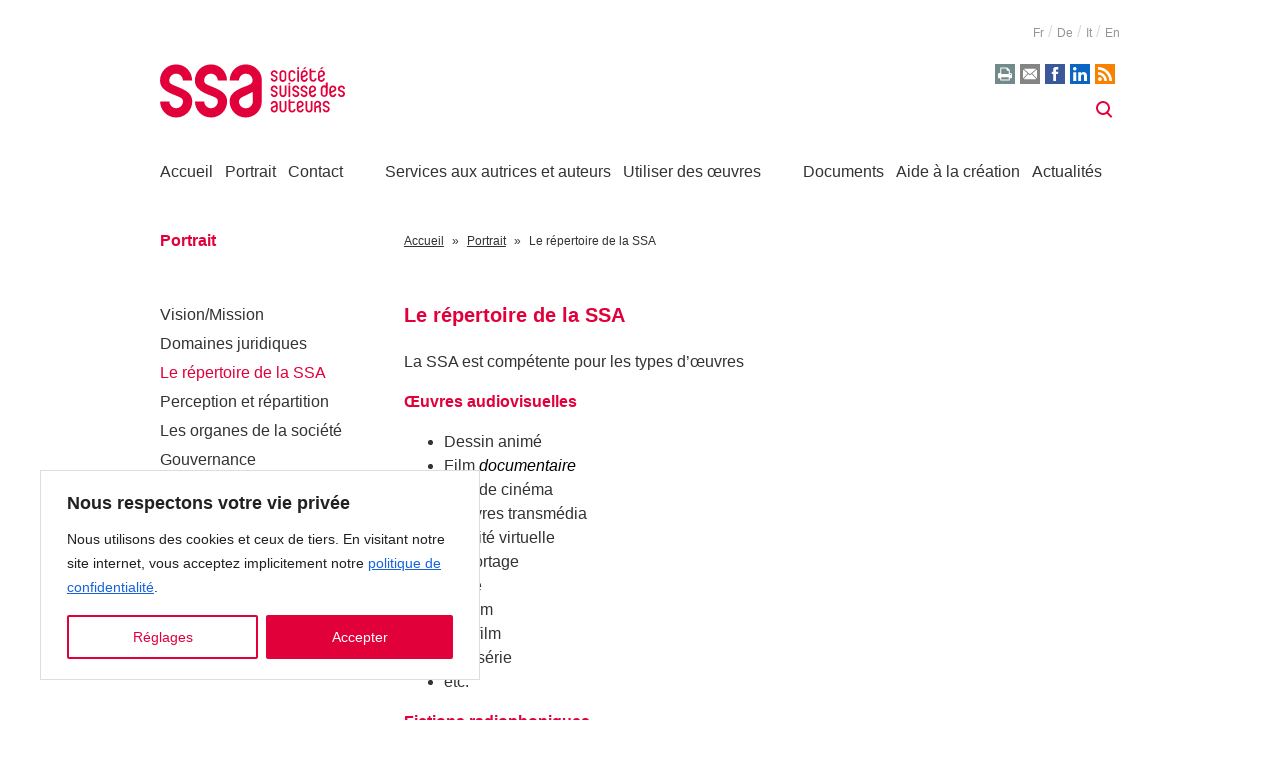

--- FILE ---
content_type: text/html; charset=UTF-8
request_url: https://ssa.ch/fr/portrait/le-repertoire-de-la-ssa/
body_size: 20295
content:
<!doctype html>
<html class="no-js" lang="fr-FR">
<head>
  <meta charset="UTF-8">
  <meta http-equiv="X-UA-Compatible" content="IE=edge">
  <title>Le répertoire de la SSA - SSA - Société Suisse des Auteurs</title>

  <link rel="apple-touch-icon" sizes="57x57" href="https://ssa.ch/wp-content/themes/ssa/apple-icon-57x57.png">
  <link rel="apple-touch-icon" sizes="60x60" href="https://ssa.ch/wp-content/themes/ssa/apple-icon-60x60.png">
  <link rel="apple-touch-icon" sizes="72x72" href="https://ssa.ch/wp-content/themes/ssa/apple-icon-72x72.png">
  <link rel="apple-touch-icon" sizes="76x76" href="https://ssa.ch/wp-content/themes/ssa/apple-icon-76x76.png">
  <link rel="apple-touch-icon" sizes="114x114" href="https://ssa.ch/wp-content/themes/ssa/apple-icon-114x114.png">
  <link rel="apple-touch-icon" sizes="120x120" href="https://ssa.ch/wp-content/themes/ssa/apple-icon-120x120.png">
  <link rel="apple-touch-icon" sizes="144x144" href="https://ssa.ch/wp-content/themes/ssa/apple-icon-144x144.png">
  <link rel="apple-touch-icon" sizes="152x152" href="https://ssa.ch/wp-content/themes/ssa/apple-icon-152x152.png">
  <link rel="apple-touch-icon" sizes="180x180" href="https://ssa.ch/wp-content/themes/ssa/apple-icon-180x180.png">
  <link rel="icon" type="image/png" sizes="192x192"  href="https://ssa.ch/wp-content/themes/ssa/android-icon-192x192.png">
  <link rel="icon" type="image/png" sizes="32x32" href="https://ssa.ch/wp-content/themes/ssa/favicon-32x32.png">
  <link rel="icon" type="image/png" sizes="96x96" href="https://ssa.ch/wp-content/themes/ssa/favicon-96x96.png">
  <link rel="icon" type="image/png" sizes="16x16" href="https://ssa.ch/wp-content/themes/ssa/favicon-16x16.png">

  <link rel="stylesheet" href="https://ssa.ch/wp-content/themes/ssa/dist/main.84194c2d78aba502496b.css" type="text/css" media="screen" />
  <link rel="stylesheet" href="https://ssa.ch/wp-content/themes/ssa/dist/print.234eedc7808806fa0c60.css" type="text/css" media="print">

  <meta http-equiv="Content-Type" content="text/html; charset=UTF-8" />
  <meta name="viewport" content="width=device-width, initial-scale=1.0">
    <link rel="pingback" href="https://ssa.ch/xmlrpc.php" />
  <script>document.documentElement.className = document.documentElement.className.replace(/\bno-js\b/, '') + ' js';</script>
  <script src="https://ssa.ch/wp-content/themes/ssa/assets/vendors/picturefill.min.js" async></script>

  <meta name='robots' content='index, follow, max-image-preview:large, max-snippet:-1, max-video-preview:-1' />
<link rel="alternate" href="https://ssa.ch/fr/portrait/le-repertoire-de-la-ssa/" hreflang="fr" />
<link rel="alternate" href="https://ssa.ch/de/die-ssa-im-ueberblick/das-repertoire-der-ssa/" hreflang="de" />
<link rel="alternate" href="https://ssa.ch/it/la-ssa-in-breve/il-repertorio-della-ssa/" hreflang="it" />
<link rel="alternate" href="https://ssa.ch/en/ssa-at-a-glance/ssa-repertoire/" hreflang="en" />

	<!-- This site is optimized with the Yoast SEO plugin v26.8 - https://yoast.com/product/yoast-seo-wordpress/ -->
	<title>Le répertoire de la SSA - SSA - Société Suisse des Auteurs</title>
	<meta name="description" content="La SSA est compétente pour les types d’œuvres Œuvres audiovisuelles Dessin animé Film documentaire Film de cinéma Oeuvres transmédia Réalité virtuelle" />
	<link rel="canonical" href="https://ssa.ch/fr/portrait/le-repertoire-de-la-ssa/" />
	<meta property="og:locale" content="fr_FR" />
	<meta property="og:locale:alternate" content="de_DE" />
	<meta property="og:locale:alternate" content="it_IT" />
	<meta property="og:locale:alternate" content="en_GB" />
	<meta property="og:type" content="article" />
	<meta property="og:title" content="Le répertoire de la SSA - SSA - Société Suisse des Auteurs" />
	<meta property="og:description" content="La SSA est compétente pour les types d’œuvres Œuvres audiovisuelles Dessin animé Film documentaire Film de cinéma Oeuvres transmédia Réalité virtuelle" />
	<meta property="og:url" content="https://ssa.ch/fr/portrait/le-repertoire-de-la-ssa/" />
	<meta property="og:site_name" content="SSA - Société Suisse des Auteurs" />
	<meta property="article:modified_time" content="2022-01-14T14:20:57+00:00" />
	<meta property="og:image" content="https://ssa.ch/wp-content/uploads/ssa-og-image.png" />
	<meta property="og:image:width" content="1200" />
	<meta property="og:image:height" content="630" />
	<meta property="og:image:type" content="image/png" />
	<meta name="twitter:card" content="summary_large_image" />
	<meta name="twitter:label1" content="Durée de lecture estimée" />
	<meta name="twitter:data1" content="1 minute" />
	<script type="application/ld+json" class="yoast-schema-graph">{"@context":"https://schema.org","@graph":[{"@type":"WebPage","@id":"https://ssa.ch/fr/portrait/le-repertoire-de-la-ssa/","url":"https://ssa.ch/fr/portrait/le-repertoire-de-la-ssa/","name":"Le répertoire de la SSA - SSA - Société Suisse des Auteurs","isPartOf":{"@id":"https://ssa.ch/fr/#website"},"datePublished":"2019-08-06T10:29:31+00:00","dateModified":"2022-01-14T14:20:57+00:00","description":"La SSA est compétente pour les types d’œuvres Œuvres audiovisuelles Dessin animé Film documentaire Film de cinéma Oeuvres transmédia Réalité virtuelle","breadcrumb":{"@id":"https://ssa.ch/fr/portrait/le-repertoire-de-la-ssa/#breadcrumb"},"inLanguage":"fr-FR","potentialAction":[{"@type":"ReadAction","target":["https://ssa.ch/fr/portrait/le-repertoire-de-la-ssa/"]}]},{"@type":"BreadcrumbList","@id":"https://ssa.ch/fr/portrait/le-repertoire-de-la-ssa/#breadcrumb","itemListElement":[{"@type":"ListItem","position":1,"name":"Accueil","item":"https://ssa.ch/fr/"},{"@type":"ListItem","position":2,"name":"Portrait","item":"https://ssa.ch/fr/portrait/"},{"@type":"ListItem","position":3,"name":"Le répertoire de la SSA"}]},{"@type":"WebSite","@id":"https://ssa.ch/fr/#website","url":"https://ssa.ch/fr/","name":"SSA - Société Suisse des Auteurs","description":"","potentialAction":[{"@type":"SearchAction","target":{"@type":"EntryPoint","urlTemplate":"https://ssa.ch/fr/?s={search_term_string}"},"query-input":{"@type":"PropertyValueSpecification","valueRequired":true,"valueName":"search_term_string"}}],"inLanguage":"fr-FR"}]}</script>
	<!-- / Yoast SEO plugin. -->


<link rel="alternate" title="oEmbed (JSON)" type="application/json+oembed" href="https://ssa.ch/wp-json/oembed/1.0/embed?url=https%3A%2F%2Fssa.ch%2Ffr%2Fportrait%2Fle-repertoire-de-la-ssa%2F&#038;lang=fr" />
<link rel="alternate" title="oEmbed (XML)" type="text/xml+oembed" href="https://ssa.ch/wp-json/oembed/1.0/embed?url=https%3A%2F%2Fssa.ch%2Ffr%2Fportrait%2Fle-repertoire-de-la-ssa%2F&#038;format=xml&#038;lang=fr" />
<style id='wp-img-auto-sizes-contain-inline-css' type='text/css'>
img:is([sizes=auto i],[sizes^="auto," i]){contain-intrinsic-size:3000px 1500px}
/*# sourceURL=wp-img-auto-sizes-contain-inline-css */
</style>
<style id='wp-block-library-inline-css' type='text/css'>
:root{--wp-block-synced-color:#7a00df;--wp-block-synced-color--rgb:122,0,223;--wp-bound-block-color:var(--wp-block-synced-color);--wp-editor-canvas-background:#ddd;--wp-admin-theme-color:#007cba;--wp-admin-theme-color--rgb:0,124,186;--wp-admin-theme-color-darker-10:#006ba1;--wp-admin-theme-color-darker-10--rgb:0,107,160.5;--wp-admin-theme-color-darker-20:#005a87;--wp-admin-theme-color-darker-20--rgb:0,90,135;--wp-admin-border-width-focus:2px}@media (min-resolution:192dpi){:root{--wp-admin-border-width-focus:1.5px}}.wp-element-button{cursor:pointer}:root .has-very-light-gray-background-color{background-color:#eee}:root .has-very-dark-gray-background-color{background-color:#313131}:root .has-very-light-gray-color{color:#eee}:root .has-very-dark-gray-color{color:#313131}:root .has-vivid-green-cyan-to-vivid-cyan-blue-gradient-background{background:linear-gradient(135deg,#00d084,#0693e3)}:root .has-purple-crush-gradient-background{background:linear-gradient(135deg,#34e2e4,#4721fb 50%,#ab1dfe)}:root .has-hazy-dawn-gradient-background{background:linear-gradient(135deg,#faaca8,#dad0ec)}:root .has-subdued-olive-gradient-background{background:linear-gradient(135deg,#fafae1,#67a671)}:root .has-atomic-cream-gradient-background{background:linear-gradient(135deg,#fdd79a,#004a59)}:root .has-nightshade-gradient-background{background:linear-gradient(135deg,#330968,#31cdcf)}:root .has-midnight-gradient-background{background:linear-gradient(135deg,#020381,#2874fc)}:root{--wp--preset--font-size--normal:16px;--wp--preset--font-size--huge:42px}.has-regular-font-size{font-size:1em}.has-larger-font-size{font-size:2.625em}.has-normal-font-size{font-size:var(--wp--preset--font-size--normal)}.has-huge-font-size{font-size:var(--wp--preset--font-size--huge)}.has-text-align-center{text-align:center}.has-text-align-left{text-align:left}.has-text-align-right{text-align:right}.has-fit-text{white-space:nowrap!important}#end-resizable-editor-section{display:none}.aligncenter{clear:both}.items-justified-left{justify-content:flex-start}.items-justified-center{justify-content:center}.items-justified-right{justify-content:flex-end}.items-justified-space-between{justify-content:space-between}.screen-reader-text{border:0;clip-path:inset(50%);height:1px;margin:-1px;overflow:hidden;padding:0;position:absolute;width:1px;word-wrap:normal!important}.screen-reader-text:focus{background-color:#ddd;clip-path:none;color:#444;display:block;font-size:1em;height:auto;left:5px;line-height:normal;padding:15px 23px 14px;text-decoration:none;top:5px;width:auto;z-index:100000}html :where(.has-border-color){border-style:solid}html :where([style*=border-top-color]){border-top-style:solid}html :where([style*=border-right-color]){border-right-style:solid}html :where([style*=border-bottom-color]){border-bottom-style:solid}html :where([style*=border-left-color]){border-left-style:solid}html :where([style*=border-width]){border-style:solid}html :where([style*=border-top-width]){border-top-style:solid}html :where([style*=border-right-width]){border-right-style:solid}html :where([style*=border-bottom-width]){border-bottom-style:solid}html :where([style*=border-left-width]){border-left-style:solid}html :where(img[class*=wp-image-]){height:auto;max-width:100%}:where(figure){margin:0 0 1em}html :where(.is-position-sticky){--wp-admin--admin-bar--position-offset:var(--wp-admin--admin-bar--height,0px)}@media screen and (max-width:600px){html :where(.is-position-sticky){--wp-admin--admin-bar--position-offset:0px}}

/*# sourceURL=wp-block-library-inline-css */
</style><style id='global-styles-inline-css' type='text/css'>
:root{--wp--preset--aspect-ratio--square: 1;--wp--preset--aspect-ratio--4-3: 4/3;--wp--preset--aspect-ratio--3-4: 3/4;--wp--preset--aspect-ratio--3-2: 3/2;--wp--preset--aspect-ratio--2-3: 2/3;--wp--preset--aspect-ratio--16-9: 16/9;--wp--preset--aspect-ratio--9-16: 9/16;--wp--preset--color--black: #000000;--wp--preset--color--cyan-bluish-gray: #abb8c3;--wp--preset--color--white: #ffffff;--wp--preset--color--pale-pink: #f78da7;--wp--preset--color--vivid-red: #cf2e2e;--wp--preset--color--luminous-vivid-orange: #ff6900;--wp--preset--color--luminous-vivid-amber: #fcb900;--wp--preset--color--light-green-cyan: #7bdcb5;--wp--preset--color--vivid-green-cyan: #00d084;--wp--preset--color--pale-cyan-blue: #8ed1fc;--wp--preset--color--vivid-cyan-blue: #0693e3;--wp--preset--color--vivid-purple: #9b51e0;--wp--preset--gradient--vivid-cyan-blue-to-vivid-purple: linear-gradient(135deg,rgb(6,147,227) 0%,rgb(155,81,224) 100%);--wp--preset--gradient--light-green-cyan-to-vivid-green-cyan: linear-gradient(135deg,rgb(122,220,180) 0%,rgb(0,208,130) 100%);--wp--preset--gradient--luminous-vivid-amber-to-luminous-vivid-orange: linear-gradient(135deg,rgb(252,185,0) 0%,rgb(255,105,0) 100%);--wp--preset--gradient--luminous-vivid-orange-to-vivid-red: linear-gradient(135deg,rgb(255,105,0) 0%,rgb(207,46,46) 100%);--wp--preset--gradient--very-light-gray-to-cyan-bluish-gray: linear-gradient(135deg,rgb(238,238,238) 0%,rgb(169,184,195) 100%);--wp--preset--gradient--cool-to-warm-spectrum: linear-gradient(135deg,rgb(74,234,220) 0%,rgb(151,120,209) 20%,rgb(207,42,186) 40%,rgb(238,44,130) 60%,rgb(251,105,98) 80%,rgb(254,248,76) 100%);--wp--preset--gradient--blush-light-purple: linear-gradient(135deg,rgb(255,206,236) 0%,rgb(152,150,240) 100%);--wp--preset--gradient--blush-bordeaux: linear-gradient(135deg,rgb(254,205,165) 0%,rgb(254,45,45) 50%,rgb(107,0,62) 100%);--wp--preset--gradient--luminous-dusk: linear-gradient(135deg,rgb(255,203,112) 0%,rgb(199,81,192) 50%,rgb(65,88,208) 100%);--wp--preset--gradient--pale-ocean: linear-gradient(135deg,rgb(255,245,203) 0%,rgb(182,227,212) 50%,rgb(51,167,181) 100%);--wp--preset--gradient--electric-grass: linear-gradient(135deg,rgb(202,248,128) 0%,rgb(113,206,126) 100%);--wp--preset--gradient--midnight: linear-gradient(135deg,rgb(2,3,129) 0%,rgb(40,116,252) 100%);--wp--preset--font-size--small: 13px;--wp--preset--font-size--medium: 20px;--wp--preset--font-size--large: 36px;--wp--preset--font-size--x-large: 42px;--wp--preset--spacing--20: 0.44rem;--wp--preset--spacing--30: 0.67rem;--wp--preset--spacing--40: 1rem;--wp--preset--spacing--50: 1.5rem;--wp--preset--spacing--60: 2.25rem;--wp--preset--spacing--70: 3.38rem;--wp--preset--spacing--80: 5.06rem;--wp--preset--shadow--natural: 6px 6px 9px rgba(0, 0, 0, 0.2);--wp--preset--shadow--deep: 12px 12px 50px rgba(0, 0, 0, 0.4);--wp--preset--shadow--sharp: 6px 6px 0px rgba(0, 0, 0, 0.2);--wp--preset--shadow--outlined: 6px 6px 0px -3px rgb(255, 255, 255), 6px 6px rgb(0, 0, 0);--wp--preset--shadow--crisp: 6px 6px 0px rgb(0, 0, 0);}:where(.is-layout-flex){gap: 0.5em;}:where(.is-layout-grid){gap: 0.5em;}body .is-layout-flex{display: flex;}.is-layout-flex{flex-wrap: wrap;align-items: center;}.is-layout-flex > :is(*, div){margin: 0;}body .is-layout-grid{display: grid;}.is-layout-grid > :is(*, div){margin: 0;}:where(.wp-block-columns.is-layout-flex){gap: 2em;}:where(.wp-block-columns.is-layout-grid){gap: 2em;}:where(.wp-block-post-template.is-layout-flex){gap: 1.25em;}:where(.wp-block-post-template.is-layout-grid){gap: 1.25em;}.has-black-color{color: var(--wp--preset--color--black) !important;}.has-cyan-bluish-gray-color{color: var(--wp--preset--color--cyan-bluish-gray) !important;}.has-white-color{color: var(--wp--preset--color--white) !important;}.has-pale-pink-color{color: var(--wp--preset--color--pale-pink) !important;}.has-vivid-red-color{color: var(--wp--preset--color--vivid-red) !important;}.has-luminous-vivid-orange-color{color: var(--wp--preset--color--luminous-vivid-orange) !important;}.has-luminous-vivid-amber-color{color: var(--wp--preset--color--luminous-vivid-amber) !important;}.has-light-green-cyan-color{color: var(--wp--preset--color--light-green-cyan) !important;}.has-vivid-green-cyan-color{color: var(--wp--preset--color--vivid-green-cyan) !important;}.has-pale-cyan-blue-color{color: var(--wp--preset--color--pale-cyan-blue) !important;}.has-vivid-cyan-blue-color{color: var(--wp--preset--color--vivid-cyan-blue) !important;}.has-vivid-purple-color{color: var(--wp--preset--color--vivid-purple) !important;}.has-black-background-color{background-color: var(--wp--preset--color--black) !important;}.has-cyan-bluish-gray-background-color{background-color: var(--wp--preset--color--cyan-bluish-gray) !important;}.has-white-background-color{background-color: var(--wp--preset--color--white) !important;}.has-pale-pink-background-color{background-color: var(--wp--preset--color--pale-pink) !important;}.has-vivid-red-background-color{background-color: var(--wp--preset--color--vivid-red) !important;}.has-luminous-vivid-orange-background-color{background-color: var(--wp--preset--color--luminous-vivid-orange) !important;}.has-luminous-vivid-amber-background-color{background-color: var(--wp--preset--color--luminous-vivid-amber) !important;}.has-light-green-cyan-background-color{background-color: var(--wp--preset--color--light-green-cyan) !important;}.has-vivid-green-cyan-background-color{background-color: var(--wp--preset--color--vivid-green-cyan) !important;}.has-pale-cyan-blue-background-color{background-color: var(--wp--preset--color--pale-cyan-blue) !important;}.has-vivid-cyan-blue-background-color{background-color: var(--wp--preset--color--vivid-cyan-blue) !important;}.has-vivid-purple-background-color{background-color: var(--wp--preset--color--vivid-purple) !important;}.has-black-border-color{border-color: var(--wp--preset--color--black) !important;}.has-cyan-bluish-gray-border-color{border-color: var(--wp--preset--color--cyan-bluish-gray) !important;}.has-white-border-color{border-color: var(--wp--preset--color--white) !important;}.has-pale-pink-border-color{border-color: var(--wp--preset--color--pale-pink) !important;}.has-vivid-red-border-color{border-color: var(--wp--preset--color--vivid-red) !important;}.has-luminous-vivid-orange-border-color{border-color: var(--wp--preset--color--luminous-vivid-orange) !important;}.has-luminous-vivid-amber-border-color{border-color: var(--wp--preset--color--luminous-vivid-amber) !important;}.has-light-green-cyan-border-color{border-color: var(--wp--preset--color--light-green-cyan) !important;}.has-vivid-green-cyan-border-color{border-color: var(--wp--preset--color--vivid-green-cyan) !important;}.has-pale-cyan-blue-border-color{border-color: var(--wp--preset--color--pale-cyan-blue) !important;}.has-vivid-cyan-blue-border-color{border-color: var(--wp--preset--color--vivid-cyan-blue) !important;}.has-vivid-purple-border-color{border-color: var(--wp--preset--color--vivid-purple) !important;}.has-vivid-cyan-blue-to-vivid-purple-gradient-background{background: var(--wp--preset--gradient--vivid-cyan-blue-to-vivid-purple) !important;}.has-light-green-cyan-to-vivid-green-cyan-gradient-background{background: var(--wp--preset--gradient--light-green-cyan-to-vivid-green-cyan) !important;}.has-luminous-vivid-amber-to-luminous-vivid-orange-gradient-background{background: var(--wp--preset--gradient--luminous-vivid-amber-to-luminous-vivid-orange) !important;}.has-luminous-vivid-orange-to-vivid-red-gradient-background{background: var(--wp--preset--gradient--luminous-vivid-orange-to-vivid-red) !important;}.has-very-light-gray-to-cyan-bluish-gray-gradient-background{background: var(--wp--preset--gradient--very-light-gray-to-cyan-bluish-gray) !important;}.has-cool-to-warm-spectrum-gradient-background{background: var(--wp--preset--gradient--cool-to-warm-spectrum) !important;}.has-blush-light-purple-gradient-background{background: var(--wp--preset--gradient--blush-light-purple) !important;}.has-blush-bordeaux-gradient-background{background: var(--wp--preset--gradient--blush-bordeaux) !important;}.has-luminous-dusk-gradient-background{background: var(--wp--preset--gradient--luminous-dusk) !important;}.has-pale-ocean-gradient-background{background: var(--wp--preset--gradient--pale-ocean) !important;}.has-electric-grass-gradient-background{background: var(--wp--preset--gradient--electric-grass) !important;}.has-midnight-gradient-background{background: var(--wp--preset--gradient--midnight) !important;}.has-small-font-size{font-size: var(--wp--preset--font-size--small) !important;}.has-medium-font-size{font-size: var(--wp--preset--font-size--medium) !important;}.has-large-font-size{font-size: var(--wp--preset--font-size--large) !important;}.has-x-large-font-size{font-size: var(--wp--preset--font-size--x-large) !important;}
/*# sourceURL=global-styles-inline-css */
</style>

<style id='classic-theme-styles-inline-css' type='text/css'>
/*! This file is auto-generated */
.wp-block-button__link{color:#fff;background-color:#32373c;border-radius:9999px;box-shadow:none;text-decoration:none;padding:calc(.667em + 2px) calc(1.333em + 2px);font-size:1.125em}.wp-block-file__button{background:#32373c;color:#fff;text-decoration:none}
/*# sourceURL=/wp-includes/css/classic-themes.min.css */
</style>
<link rel='stylesheet' id='glossary-hint-css' href='https://ssa.ch/wp-content/plugins/glossary-by-codeat-premium/assets/css/tooltip-classic.css?ver=2.3.10' type='text/css' media='all' />
<style id='glossary-hint-inline-css' type='text/css'>
.glossary-tooltip-content, .glossary-tooltip-text, .glossary-tooltip-content-mobile {color:#e2003b !important;background:#ffffff !important;font-size:16 !important;}
.glossary-link a, .glossary-underline {color:#000000;background:#ffffff;}
.glossary-tooltip-text a, .glossary-tooltip-content-mobile a, .glossary-tooltip-content-mobile .close {color:#e2003b;}
.glossary-tooltip-content::after {border-top-color:#ffffff;}
.glossary-link a {padding:0px;}
/*# sourceURL=glossary-hint-inline-css */
</style>
<link rel='stylesheet' id='glossary-mobile-tooltip-css' href='https://ssa.ch/wp-content/plugins/glossary-by-codeat-premium/assets/css/css-pro/mobile-tooltip.css?ver=2.3.10' type='text/css' media='all' />
<link rel="https://api.w.org/" href="https://ssa.ch/wp-json/" /><link rel="alternate" title="JSON" type="application/json" href="https://ssa.ch/wp-json/wp/v2/pages/201" /><style id="cky-style-inline">[data-cky-tag]{visibility:hidden;}</style><style type="text/css">.broken_link, a.broken_link {
	text-decoration: line-through;
}</style>
</head>
<body class="wp-singular page-template-default page page-id-201 page-child parent-pageid-133 wp-theme-ssa" data-template="base.twig">
  <a href="#content" class="is-hidden focusable">Aller au contenu</a>

      <header class="site-header">
    <div class="container">
        <div class="site-header__wrapper">

                            <ul class="site-header__locales">
                    	<li class="lang-item lang-item-7 lang-item-fr current-lang lang-item-first"><a lang="fr-FR" hreflang="fr-FR" href="https://ssa.ch/fr/portrait/le-repertoire-de-la-ssa/" aria-current="true">fr</a></li>
	<li class="lang-item lang-item-10 lang-item-de"><a lang="de-DE" hreflang="de-DE" href="https://ssa.ch/de/die-ssa-im-ueberblick/das-repertoire-der-ssa/">de</a></li>
	<li class="lang-item lang-item-19 lang-item-it"><a lang="it-IT" hreflang="it-IT" href="https://ssa.ch/it/la-ssa-in-breve/il-repertorio-della-ssa/">it</a></li>
	<li class="lang-item lang-item-23 lang-item-en"><a lang="en-GB" hreflang="en-GB" href="https://ssa.ch/en/ssa-at-a-glance/ssa-repertoire/">en</a></li>

                </ul>
            
            <div class="site-header__upper">

                <div class="site-header__logo">
                    <a class="site-header__logo-link" href="https://ssa.ch/fr/" rel="home">
                        <svg id="Calque_1" xmlns="http://www.w3.org/2000/svg" viewBox="0 0 182 53"><path d="M122.7 21.2v7.9c0 1-.8 1.7-1.7 1.7-1 0-1.7-.8-1.7-1.7v-7.9h-1.7v7.9c0 1.9 1.5 3.4 3.4 3.4s3.4-1.5 3.4-3.4v-7.9h-1.7zm0 15.1v7.9c0 1-.8 1.7-1.7 1.7-1 0-1.7-.8-1.7-1.7v-7.9h-1.7v7.9c0 1.9 1.5 3.4 3.4 3.4s3.4-1.5 3.4-3.4v-7.9h-1.7zm25.6 0v7.9c0 1-.8 1.7-1.7 1.7-1 0-1.7-.8-1.7-1.7v-7.9h-1.7v7.9c0 1.9 1.5 3.4 3.5 3.4 1.9 0 3.4-1.5 3.4-3.4v-7.9h-1.8zm5 5.5v-2.3c0-1 .8-1.7 1.8-1.7s1.7.8 1.7 1.7c0 .6-.5 1-1 1.2-.2.1-.3.1-.4.2-.6.2-1.5.7-2.1.9m4.2-.2c.7-.6 1.1-1.2 1.1-2.1 0-1.9-1.5-3.4-3.4-3.4s-3.5 1.5-3.5 3.4v7.9h1.7v-3.3c0-.8.7-1 1.5-1.3.1-.1.8-.3 1-.4.6.3.9 1.1.9 1.8v3.3h1.7v-3.3c.1-1.1-.4-2-1-2.6M142.1 7.8c1 0 1.7.8 1.7 1.7 0 .8-.9 1.2-1.5 1.4s-1.4.6-2 .9V9.4c0-.8.8-1.6 1.8-1.6m-3.5 6.3c0 1.9 1.5 3.5 3.4 3.5s3.4-1.5 3.4-3.5h-1.7c0 1-.8 1.7-1.7 1.7s-1.7-.8-1.7-1.7c0-.8.8-1 1.7-1.3 2.3-.9 3.4-1.7 3.4-3.3 0-1.9-1.5-3.4-3.4-3.4s-3.4 1.5-3.4 3.4v4.6zm3.7-11h2.2l-2.4 2h-1.3zm16.5 4.7c1 0 1.7.8 1.7 1.7 0 .8-.9 1.2-1.5 1.4s-1.4.6-2 .9V9.4c0-.8.8-1.6 1.8-1.6m-3.5 6.3c0 1.9 1.5 3.5 3.4 3.5s3.5-1.5 3.5-3.5h-1.7c0 1-.8 1.7-1.7 1.7-1 0-1.7-.8-1.7-1.7 0-.8.8-1 1.7-1.3 2.3-.9 3.5-1.7 3.5-3.3 0-1.9-1.5-3.4-3.4-3.4s-3.4 1.5-3.4 3.4v4.6h-.2zm3.6-11h2.3l-2.4 2h-1.3zm-46.5 7.7c-.9-.4-1.7-.5-1.7-1.3 0-1 .8-1.7 1.7-1.7s1.7.8 1.7 1.7h1.7c0-1.9-1.5-3.4-3.4-3.4S109 7.6 109 9.4c0 1.6 1.1 2.3 3.4 3.1.9.4 1.7.7 1.7 1.5 0 1-.8 1.7-1.7 1.7-1 0-1.7-.8-1.7-1.7h-1.8c0 1.9 1.5 3.4 3.4 3.4s3.4-1.5 3.4-3.4c.1-1.4-1-2.4-3.3-3.2m10.3 3.3c0 1-.8 1.7-1.7 1.7-1 0-1.7-.8-1.7-1.7V9.4c0-1 .8-1.7 1.7-1.7s1.7.8 1.7 1.7v4.7zm-1.8-8c-1.9 0-3.4 1.5-3.4 3.5v4.6c0 1.9 1.5 3.4 3.4 3.4s3.4-1.5 3.4-3.4V9.6c.1-2-1.5-3.5-3.4-3.5m14.1.1v11.1h1.7V6.2zm0-2.9v1.8h1.7V3.3zm-5.1 12.5c-1 0-1.7-.8-1.7-1.7V9.4c0-1 .8-1.7 1.7-1.7 1 0 1.7.8 1.7 1.7h1.7c0-1.9-1.5-3.4-3.4-3.4s-3.4 1.5-3.4 3.4V14c0 1.9 1.5 3.4 3.4 3.4s3.4-1.5 3.4-3.4h-1.7c0 1.1-.8 1.8-1.7 1.8m-3.5 5.4v11.1h1.8V21.2zm0-2.9v1.8h1.8v-1.8zm7.2 7.5c-.9-.4-1.7-.5-1.7-1.3 0-1 .8-1.7 1.7-1.7 1 0 1.7.8 1.7 1.7h1.7c0-1.9-1.5-3.4-3.4-3.4s-3.5 1.5-3.5 3.4c0 1.6 1.1 2.3 3.5 3.1.9.4 1.7.7 1.7 1.5 0 1-.8 1.7-1.7 1.7-1 0-1.7-.8-1.7-1.7h-1.7c0 1.9 1.5 3.4 3.5 3.4 1.9 0 3.4-1.5 3.4-3.4-.1-1.5-1.2-2.5-3.5-3.3m8.1 0c-.9-.4-1.7-.5-1.7-1.3 0-1 .8-1.7 1.7-1.7 1 0 1.7.8 1.7 1.7h1.7c0-1.9-1.5-3.4-3.4-3.4s-3.5 1.5-3.5 3.4c0 1.6 1.1 2.3 3.5 3.1.9.4 1.7.7 1.7 1.5 0 1-.8 1.7-1.7 1.7-1 0-1.7-.8-1.7-1.7h-1.7c0 1.9 1.5 3.4 3.5 3.4 1.9 0 3.4-1.5 3.4-3.4-.1-1.5-1.2-2.5-3.5-3.3m8.5-3c1 0 1.7.8 1.7 1.7 0 .8-.9 1.2-1.5 1.4s-1.4.6-2 .9v-2.3c0-.9.9-1.7 1.8-1.7m-3.4 6.3c0 1.9 1.5 3.5 3.5 3.5 1.9 0 3.4-1.5 3.4-3.5h-1.8c0 1-.8 1.7-1.7 1.7-1 0-1.7-.8-1.7-1.7 0-.8.8-1 1.7-1.3 2.3-.9 3.4-1.7 3.4-3.3 0-1.9-1.5-3.4-3.4-3.4s-3.5 1.5-3.5 3.4v4.6h.1zm16.4 0c0 1-.8 1.7-1.7 1.7-1 0-1.7-.8-1.7-1.7v-4.6c0-1 .8-1.7 1.7-1.7 1 0 1.7.8 1.7 1.7v4.6zm0-11v3.3c-.5-.3-1.1-.5-1.7-.5-1.9 0-3.4 1.5-3.4 3.4v4.6c0 1.9 1.5 3.4 3.4 3.4s3.5-1.5 3.5-3.4V18.1h-1.8zm15.4 7.7c-.9-.4-1.7-.5-1.7-1.3 0-1 .8-1.7 1.7-1.7s1.7.8 1.7 1.7h1.7c0-1.9-1.5-3.4-3.5-3.4s-3.5 1.5-3.5 3.4c0 1.6 1.1 2.3 3.5 3.1.9.4 1.7.7 1.7 1.5 0 1-.8 1.7-1.7 1.7s-1.7-.8-1.7-1.7h-1.7c0 1.9 1.5 3.4 3.5 3.4s3.4-1.5 3.4-3.4c0-1.5-1.1-2.5-3.4-3.3m-8.6-3c1 0 1.7.8 1.7 1.7 0 .8-.9 1.2-1.5 1.4s-1.4.6-2 .9v-2.3c0-.9.9-1.7 1.8-1.7m-3.4 6.3c0 1.9 1.5 3.5 3.5 3.5 1.9 0 3.4-1.5 3.4-3.5h-1.7c0 1-.8 1.7-1.7 1.7-1 0-1.7-.8-1.7-1.7 0-.8.8-1 1.7-1.3 2.3-.9 3.4-1.7 3.4-3.3 0-1.9-1.5-3.4-3.4-3.4s-3.5 1.5-3.5 3.4v4.6zm-3.1 11.7c-.9-.4-1.7-.5-1.7-1.3 0-1 .8-1.7 1.7-1.7 1 0 1.7.8 1.7 1.7h1.7c0-1.9-1.5-3.4-3.4-3.4s-3.5 1.5-3.5 3.4c0 1.6 1.1 2.3 3.5 3.1.9.4 1.7.7 1.7 1.5 0 1-.8 1.7-1.7 1.7-1 0-1.7-.8-1.7-1.7h-1.7c0 1.9 1.5 3.4 3.5 3.4 1.9 0 3.4-1.5 3.4-3.4-.1-1.5-1.2-2.3-3.5-3.3m-25.5-3c1 0 1.7.8 1.7 1.7 0 .8-.9 1.2-1.5 1.4s-1.4.6-2 .9v-2.3c0-.9.9-1.7 1.8-1.7m-3.4 6.3c0 1.9 1.5 3.5 3.4 3.5s3.4-1.5 3.4-3.5h-1.7c0 1-.8 1.7-1.7 1.7s-1.7-.8-1.7-1.7c0-.8.8-1 1.7-1.3 2.3-.9 3.4-1.7 3.4-3.3 0-1.9-1.5-3.4-3.4-3.4s-3.4 1.5-3.4 3.4v4.6zm-22.2 1.7c-1 0-1.7-.8-1.7-1.7 0-.8.9-1.2 1.5-1.4s1.4-.6 2-.9v2.3c0 1-.9 1.7-1.8 1.7m3.4-6.2c0-1.9-1.5-3.4-3.5-3.4-1.9 0-3.4 1.5-3.4 3.4h1.7c0-1 .8-1.7 1.7-1.7 1 0 1.7.8 1.7 1.7 0 .8-.8 1-1.7 1.3-2.3.9-3.4 1.7-3.4 3.3 0 1.9 1.5 3.4 3.4 3.4s3.5-1.5 3.5-3.4v-4.6zm33.1-33V4.1l-1.7.9v9c0 1.9 1.5 3.4 3.4 3.4s3.5-1.5 3.5-3.4h-1.7c0 1-.8 1.7-1.7 1.7-1 0-1.7-.8-1.7-1.7V8h4.3V6.7l-4.4-.1zm-20.7 30.2v-2.5l-1.7.9v9c0 1.9 1.5 3.4 3.5 3.4 1.9 0 3.4-1.5 3.4-3.4h-1.7c0 1-.8 1.7-1.7 1.7-1 0-1.7-.8-1.7-1.7v-6h4.3v-1.3l-4.4-.1zm-15.8-11c-.9-.4-1.7-.5-1.7-1.3 0-1 .8-1.7 1.7-1.7 1 0 1.7.8 1.7 1.7h1.7c0-1.9-1.5-3.4-3.4-3.4s-3.5 1.5-3.5 3.4c0 1.6 1.1 2.3 3.5 3.1.9.4 1.7.7 1.7 1.5 0 1-.8 1.7-1.7 1.7-1 0-1.7-.8-1.7-1.7h-1.8c0 1.9 1.5 3.4 3.5 3.4 1.9 0 3.4-1.5 3.4-3.4 0-1.5-1.1-2.5-3.4-3.3m-62.4-4c-1.7-.7-3.4-1.3-4.6-2.1s-2-1.9-2-3.5c0-3.6 3-6.7 6.7-6.7 3.6 0 6.6 2.9 6.7 6.6h9.1c0-4.3-1.8-8.2-4.6-11.1C58.4 2.1 54.5.4 50.1.4S41.8 2.2 38.9 5c-2.9 2.9-4.6 6.8-4.6 11.2 0 3.6 1.3 6.3 3.9 8.6 2.6 2.4 6.6 4.3 12 6.3h.1c1.7.7 3.4 1.3 4.6 2.1s2 1.9 2 3.5c0 3.6-3 6.7-6.7 6.7-3.6 0-6.6-2.9-6.7-6.6h-9.1c0 4.3 1.8 8.2 4.6 11.1 2.9 2.9 6.8 4.6 11.2 4.6 4.4 0 8.3-1.8 11.2-4.6C64.3 45 66 41.1 66 36.7c0-3.6-1.3-6.3-3.9-8.6-2.7-2.3-6.7-4.2-12.1-6.3zm-34.3 0c-1.7-.7-3.4-1.3-4.6-2.1s-2-1.9-2-3.5c0-3.6 3-6.7 6.7-6.7 3.6 0 6.6 2.9 6.7 6.6h9.1c0-4.3-1.8-8.2-4.6-11.1C24.1 2.1 20.2.4 15.8.4 11.4.4 7.5 2.2 4.6 5 1.7 7.9 0 11.8 0 16.2c0 3.6 1.3 6.3 3.9 8.6 2.6 2.4 6.6 4.3 12 6.3h.1c1.7.7 3.4 1.3 4.6 2.1s2 1.9 2 3.5c0 3.6-3 6.7-6.7 6.7-3.6 0-6.6-2.9-6.7-6.6H.1c0 4.3 1.8 8.2 4.6 11.1 2.9 2.9 6.8 4.6 11.2 4.6 4.4 0 8.3-1.8 11.2-4.6 2.9-2.9 4.6-6.8 4.6-11.2 0-3.6-1.3-6.3-3.9-8.6s-6.6-4.2-12.1-6.3zm75.6 15c0 3.7-3.2 6.7-6.9 6.7s-6.7-3-6.7-6.7c0-1.5.9-2.7 2.1-3.6 1.2-.9 2.8-1.6 4.1-2.2 2.4-1.1 5.3-2.6 7.2-3.5l.2-.1v9.4zm8.9-20.6C100.2 7.5 93.1.4 84.4.4 80 .4 76.1 2.2 73.2 5c-2.8 2.8-4.6 6.7-4.6 11.1h9.1c.1-3.6 3-6.6 6.7-6.6s6.7 3 6.7 6.7c0 1.5-.8 2.6-2 3.5-1.2.8-2.8 1.5-4.6 2.1h-.1c-5.4 2-9.4 4-12 6.3-2.6 2.4-3.9 5.1-3.9 8.6 0 4.4 1.8 8.3 4.6 11.2 2.9 2.9 6.8 4.6 11.2 4.6 4.4 0 8.3-1.8 11.2-4.6 2.9-2.9 4.6-6.8 4.6-11.2l.1-20.5z"/></svg>
                    </a>
                </div>

                <div class="site-header__controls">

                    <div class="site-header__share">
                        <ul>
                            <li class="m-print">
                                <a href="#print" onclick="window.print();return false;">
                                    <i><svg xmlns="http://www.w3.org/2000/svg" width="475.078" height="475.077" viewBox="0 0 475.078 475.077"><path d="M458.959 217.124c-10.759-10.758-23.654-16.134-38.69-16.134h-18.268v-73.089c0-7.611-1.91-15.99-5.719-25.122-3.806-9.136-8.371-16.368-13.699-21.698L339.18 37.683c-5.328-5.325-12.56-9.895-21.692-13.704-9.138-3.805-17.508-5.708-25.126-5.708H100.5c-7.614 0-14.087 2.663-19.417 7.993-5.327 5.327-7.994 11.799-7.994 19.414V200.99H54.818c-15.037 0-27.932 5.379-38.688 16.134C5.376 227.876 0 240.772 0 255.81v118.773c0 2.478.905 4.609 2.712 6.426 1.809 1.804 3.951 2.707 6.423 2.707h63.954v45.68c0 7.617 2.664 14.089 7.994 19.417 5.33 5.325 11.803 7.994 19.417 7.994h274.083c7.611 0 14.093-2.669 19.418-7.994 5.328-5.332 7.994-11.8 7.994-19.417v-45.68h63.953c2.471 0 4.613-.903 6.42-2.707 1.807-1.816 2.71-3.948 2.71-6.426V255.81c.004-15.038-5.37-27.934-16.119-38.686zm-93.51 203.138H109.636v-73.087h255.813v73.087zm0-182.725H109.636V54.816h182.726v45.679c0 7.614 2.669 14.083 7.991 19.414 5.328 5.33 11.799 7.993 19.417 7.993h45.679v109.635zm67.667 31.119c-3.614 3.614-7.898 5.428-12.847 5.428s-9.233-1.813-12.848-5.428c-3.613-3.61-5.42-7.898-5.42-12.847s1.807-9.232 5.42-12.847c3.614-3.617 7.898-5.426 12.848-5.426 4.948 0 9.232 1.809 12.847 5.426 3.613 3.614 5.427 7.898 5.427 12.847s-1.81 9.237-5.427 12.847z"/></svg></i>
                                </a>
                            </li>
                            <li class="m-mail">
                                <a href="mailto:?subject=Connais-tu SSA?&body=Bonjour! Je voudrais partager ce site avec toi:https://ssa.ch/fr/portrait/le-repertoire-de-la-ssa/" title="Partager par email">
                                    <i><svg xmlns="http://www.w3.org/2000/svg" width="485.211" height="485.211" viewBox="0 0 485.211 485.211"><path d="M485.211 363.906c0 10.637-2.992 20.498-7.785 29.174L324.225 221.67l151.54-132.584c5.895 9.355 9.446 20.344 9.446 32.219v242.601zM242.606 252.793l210.863-184.5c-8.653-4.737-18.397-7.642-28.908-7.642H60.651c-10.524 0-20.271 2.905-28.889 7.642l210.844 184.5zm58.787-11.162l-48.809 42.734a15.145 15.145 0 0 1-9.978 3.729c-3.57 0-7.125-1.242-9.98-3.729l-48.82-42.736L28.667 415.23c9.299 5.834 20.197 9.329 31.983 9.329h363.911c11.784 0 22.687-3.495 31.983-9.329L301.393 241.631zM9.448 89.085C3.554 98.44 0 109.429 0 121.305v242.602c0 10.637 2.978 20.498 7.789 29.174l153.183-171.44L9.448 89.085z"/></svg></i>
                                </a>
                            </li>
                            <li class="m-facebook">
                                <a href="https://www.facebook.com/sharer.php?u=https://ssa.ch/fr/portrait/le-repertoire-de-la-ssa/" title="Partager sur Facebook" target="_blank">
                                    <i><svg xmlns="http://www.w3.org/2000/svg" width="430.113" height="430.114" viewBox="0 0 430.113 430.114"><path d="M158.081 83.3v59.218h-43.385v72.412h43.385v215.183h89.122V214.936h59.805s5.601-34.721 8.316-72.685H247.54V92.74c0-7.4 9.717-17.354 19.321-17.354h48.557V.001h-66.021C155.878-.004 158.081 72.48 158.081 83.3z"/></svg></i>
                                </a>
                            </li>
                            <li class="m-twitter" style="background-color: #0a66c2;">
                                <a href="https://www.linkedin.com/sharing/share-offsite/?url=https://ssa.ch/fr/portrait/le-repertoire-de-la-ssa/"
                                   title="Share this page on Linkedin" target="_blank">
                                    <i><svg width="14" height="14" viewBox="0 0 14 14" fill="none" xmlns="http://www.w3.org/2000/svg">
<g clip-path="url(#clip0_1_7)">
<path d="M3.22907 14H0.28752V5.18641H3.22907V14ZM1.75829 3.51659C0.774091 3.51659 0 2.73144 0 1.75829C0 0.78515 0.78515 0 1.75829 0C2.73144 0 3.51659 0.78515 3.51659 1.75829C3.51659 2.73144 2.73144 3.51659 1.75829 3.51659ZM14 14H11.0585V8.80253C11.0585 8.01738 10.3728 7.33175 9.58768 7.33175C8.80253 7.33175 8.1169 8.01738 8.1169 8.80253V14H5.17536V5.18641H8.1169V6.35861C8.60348 5.57346 9.6872 4.98736 10.5719 4.98736C12.4297 4.98736 14 6.55766 14 8.41548V14Z" fill="white"/>
</g>
<defs>
<clipPath id="clip0_1_7">
<rect width="14" height="14" fill="white"/>
</clipPath>
</defs>
</svg>
</i>
                                </a>
                            </li>
                            <li class="m-rss">
                                <a href="https://ssa.ch/fr/feed/rss/" title="Feed RSS" target="_blank">
                                    <i><svg xmlns="http://www.w3.org/2000/svg" width="402.041" height="402.04" viewBox="0 0 402.041 402.04"><path d="M54.816 292.382c-15.229 0-28.169 5.331-38.831 15.988C5.33 319.026 0 331.969 0 347.197c0 15.232 5.325 28.172 15.985 38.828 10.662 10.657 23.606 15.988 38.831 15.988 15.227 0 28.168-5.331 38.828-15.988 10.656-10.656 15.986-23.596 15.986-38.828 0-15.229-5.33-28.171-15.986-38.827-10.657-10.657-23.598-15.988-38.828-15.988zm126.194-71.38c-21.51-21.698-46.158-38.97-73.948-51.816-27.79-12.85-56.914-20.511-87.366-22.985h-1.425c-4.949 0-9.042 1.619-12.275 4.854C1.997 154.477 0 158.953 0 164.472v38.543c0 4.757 1.569 8.85 4.708 12.279 3.14 3.429 7.089 5.332 11.848 5.708 43.586 4.189 80.845 21.752 111.773 52.678 30.93 30.926 48.49 68.187 52.677 111.771.382 4.764 2.284 8.712 5.712 11.847 3.427 3.148 7.517 4.72 12.275 4.72h38.545c5.517 0 9.989-1.995 13.415-5.996 3.621-3.812 5.236-8.381 4.863-13.709-2.478-30.447-10.14-59.573-22.987-87.361-12.846-27.792-30.121-52.438-51.819-73.95z"/><path d="M367.728 239.701c-20.365-45.585-48.345-86.078-83.936-121.482-35.405-35.594-75.896-63.572-121.485-83.939C116.723 13.917 68.996 2.494 19.126.02h-.855c-4.949 0-9.136 1.713-12.563 5.14C1.903 8.583 0 12.964 0 18.294v40.825c0 4.76 1.667 8.897 4.996 12.419 3.33 3.523 7.373 5.376 12.132 5.57 40.924 2.478 79.799 12.188 116.63 29.127 36.83 16.94 68.806 38.972 95.93 66.09 27.118 27.123 49.149 59.101 66.089 95.931 16.94 36.836 26.557 75.705 28.839 116.627.195 4.764 2.046 8.809 5.564 12.139 3.524 3.329 7.762 4.999 12.71 4.999h40.823c5.331 0 9.701-1.902 13.134-5.715 3.809-3.806 5.517-8.274 5.144-13.415-2.471-49.874-13.898-97.6-34.263-143.19z"/></svg></i>
                                </a>
                            </li>
                        </ul>
                    </div>

                    <a href="https://ssa.ch/fr/recherche/" title="Rechercher" class="search-icon">
                        <svg width="32" height="32" viewBox="0 0 32 32" xmlns="http://www.w3.org/2000/svg"><title>Group</title><g fill="none" fill-rule="evenodd"><circle fill="#FFF" cx="16" cy="16" r="16"/><g transform="translate(8 7)" stroke="#E2003B" stroke-width="2"><circle cx="7" cy="7" r="6"/><path d="M11 11.484l4 4" stroke-linecap="square"/></g></g></svg>
                    </a>

                    <button type="button" class="site-header__toggle hamburger hamburger--slider hidden-desktop"
        aria-label="Menu" role="button" aria-controls="nav-main" aria-expanded="false"
        data-target=".mobile-nav" data-menu-toggle>
    <span class="hamburger-box">
      <span class="hamburger-inner"></span>
    </span>
</button>
                </div>

            </div>

            <nav class="nav-main site-header__nav" role="navigation">
  
  <div class="nav-main__inner" id="navigation-wrapper">

    	<ul class="nav-inline">
			<li class=" menu-item menu-item-type-post_type menu-item-object-page menu-item-home menu-item-169">
			<a target="" href="https://ssa.ch/fr/">Accueil</a>
					</li>
			<li class=" menu-item menu-item-type-post_type menu-item-object-page current-page-ancestor menu-item-138">
			<a target="" href="https://ssa.ch/fr/portrait/">Portrait</a>
					</li>
			<li class=" menu-item menu-item-type-post_type menu-item-object-page menu-item-137">
			<a target="" href="https://ssa.ch/fr/contact/">Contact</a>
					</li>
		</ul>
    	<ul class="nav-inline">
			<li class=" menu-item menu-item-type-post_type menu-item-object-page menu-item-360">
			<a target="" href="https://ssa.ch/fr/services-aux-autrices-et-auteurs/">Services aux autrices et auteurs</a>
					</li>
			<li class=" menu-item menu-item-type-post_type menu-item-object-page menu-item-361">
			<a target="" href="https://ssa.ch/fr/utiliser-des-oeuvres/">Utiliser des œuvres</a>
					</li>
		</ul>
    	<ul class="nav-inline">
			<li class=" menu-item menu-item-type-post_type menu-item-object-page menu-item-159">
			<a target="" href="https://ssa.ch/fr/documents/">Documents</a>
					</li>
			<li class=" menu-item menu-item-type-post_type menu-item-object-page menu-item-158">
			<a target="" href="https://ssa.ch/fr/le-fonds-culturel-de-la-ssa/">Aide à la création</a>
					</li>
			<li class=" menu-item menu-item-type-post_type menu-item-object-page menu-item-168">
			<a target="" href="https://ssa.ch/fr/actualites/">Actualités</a>
					</li>
		</ul>

  </div>
</nav>

            <div class="mobile-nav">

                <div class="container">
                    <ul class="mobile-nav__locales">
                        	<li class="lang-item lang-item-7 lang-item-fr current-lang lang-item-first"><a lang="fr-FR" hreflang="fr-FR" href="https://ssa.ch/fr/portrait/le-repertoire-de-la-ssa/" aria-current="true">fr</a></li>
	<li class="lang-item lang-item-10 lang-item-de"><a lang="de-DE" hreflang="de-DE" href="https://ssa.ch/de/die-ssa-im-ueberblick/das-repertoire-der-ssa/">de</a></li>
	<li class="lang-item lang-item-19 lang-item-it"><a lang="it-IT" hreflang="it-IT" href="https://ssa.ch/it/la-ssa-in-breve/il-repertorio-della-ssa/">it</a></li>
	<li class="lang-item lang-item-23 lang-item-en"><a lang="en-GB" hreflang="en-GB" href="https://ssa.ch/en/ssa-at-a-glance/ssa-repertoire/">en</a></li>

                    </ul>
                </div>

                <ul class="mobile-nav__list"><li class=""><span><a href="https://ssa.ch/fr/">Accueil</a></span></li><li class="is-parent is-open is-current"><span><a href="https://ssa.ch/fr/portrait/">Portrait</a><div><i></i></div></span><ul><li><span><a href="https://ssa.ch/fr/portrait/collaboratrices-et-collaborateurs/">Collaboratrices et collaborateurs</a></span></li><li><span><a href="https://ssa.ch/fr/portrait/domaines-juridiques/">Domaines juridiques</a></span></li><li><span><a href="https://ssa.ch/fr/portrait/gouvernance/">Gouvernance</a></span></li><li><span><a href="https://ssa.ch/fr/portrait/le-droit-d-auteur/">Le droit d’auteur</a></span></li><li class="is-current"><span><a href="https://ssa.ch/fr/portrait/le-repertoire-de-la-ssa/">Le répertoire de la SSA</a></span></li><li><span><a href="https://ssa.ch/fr/portrait/les-organes-de-la-societe/">Les organes de la société</a></span></li><li><span><a href="https://ssa.ch/fr/portrait/organigramme/">Organigramme</a></span></li><li><span><a href="https://ssa.ch/fr/portrait/perception-et-repartition/">Perception et répartition</a></span></li><li><span><a href="https://ssa.ch/fr/portrait/videos/">Vidéos</a></span></li><li><span><a href="https://ssa.ch/fr/portrait/vision-mission/">Vision/Mission</a></span></li></ul></li><li class="is-parent is-open is-current"><span><a href="https://ssa.ch/fr/contact/">Contact</a></span></li></ul><ul class="mobile-nav__list"><li class="is-parent"><span><a href="https://ssa.ch/fr/services-aux-autrices-et-auteurs/">Services aux autrices et auteurs</a><div><i></i></div></span><ul><li><span><a href="https://ssa.ch/fr/services-aux-autrices-et-auteurs/adhesion/">Adhésion</a></span></li><li><span><a href="https://ssa.ch/fr/services-aux-autrices-et-auteurs/aide-et-conseils/">Aide et conseils</a></span></li><li><span><a href="https://ssa.ch/fr/services-aux-autrices-et-auteurs/autrices-et-auteurs-de-letranger/">Autrices et auteurs de l&rsquo;étranger</a></span></li><li><span><a href="https://ssa.ch/fr/services-aux-autrices-et-auteurs/espaces-de-travail/">Espaces de travail</a></span></li><li><span><a href="https://ssa.ch/fr/services-aux-autrices-et-auteurs/oeuvres-choregraphiques-sur-chaines-tv-allemandes/">Œuvres chorégraphiques sur chaînes TV allemandes</a></span></li><li><span><a href="https://ssa.ch/fr/services-aux-autrices-et-auteurs/reclamations-membres/">Reclamations membres</a></span></li></ul></li><li class="is-parent"><span><a href="https://ssa.ch/fr/utiliser-des-oeuvres/">Utiliser des œuvres</a><div><i></i></div></span><ul><li><span><a href="https://ssa.ch/fr/utiliser-des-oeuvres/autres-formes-dutilisation/">Autres formes d’utilisation</a></span></li><li><span><a href="https://ssa.ch/fr/utiliser-des-oeuvres/conditions-e-formulaires/">Conditions e-formulaires</a></span></li><li><span><a href="https://ssa.ch/fr/utiliser-des-oeuvres/declaration-intelligence-artificielle/">Déclaration Intelligence Artificielle</a></span></li><li><span><a href="https://ssa.ch/fr/utiliser-des-oeuvres/edition-reproduction/">Edition / reproduction</a></span></li><li><span><a href="https://ssa.ch/fr/utiliser-des-oeuvres/entite-organisatrice-devenements/">Entité organisatrice d’évènements</a></span></li><li><span><a href="https://ssa.ch/fr/utiliser-des-oeuvres/entites-de-production-dans-laudiovisuel/">Entités de production dans l’audiovisuel</a></span></li><li><span><a href="https://ssa.ch/fr/utiliser-des-oeuvres/internet-reseaux-sociaux-et-applications-pour-ordinateurs-appareils-mobiles/">Internet, réseaux sociaux et applications pour ordinateurs/appareils mobiles</a></span></li><li><span><a href="https://ssa.ch/fr/utiliser-des-oeuvres/licences-collectives-etendues/">Licences collectives étendues</a></span></li><li><span><a href="https://ssa.ch/fr/utiliser-des-oeuvres/live-streaming/">Live-streaming</a></span></li><li><span><a href="https://ssa.ch/fr/utiliser-des-oeuvres/organismes-de-diffusion/">Organismes de diffusion</a></span></li><li><span><a href="https://ssa.ch/fr/utiliser-des-oeuvres/tarifs-communs/">Tarifs communs</a></span></li><li><span><a href="https://ssa.ch/fr/utiliser-des-oeuvres/theatre-amateur/">Théâtre amateur</a></span></li><li><span><a href="https://ssa.ch/fr/utiliser-des-oeuvres/theatre-dans-les-ecoles/">Théâtre dans les écoles</a></span></li><li><span><a href="https://ssa.ch/fr/utiliser-des-oeuvres/theatre-professionnel/">Théâtre professionnel</a></span></li><li><span><a href="https://ssa.ch/fr/utiliser-des-oeuvres/video-a-la-demande/">Vidéo à la demande</a></span></li></ul></li></ul><ul class="mobile-nav__list"><li class="is-parent"><span><a href="https://ssa.ch/fr/documents/">Documents</a><div><i></i></div></span><ul><li><span><a href="https://ssa.ch/fr/documents/adhesion/">Adhésion</a></span></li><li><span><a href="https://ssa.ch/fr/documents/aide-memoire-autrices-et-auteurs/">Aide-mémoires autrices et auteurs</a></span></li><li><span><a href="https://ssa.ch/fr/documents/aide-memoires-entite-utilisatrice/">Aide-mémoires entité utilisatrice</a></span></li><li><span><a href="https://ssa.ch/fr/documents/assemblee-generale/">Assemblée générale</a></span></li><li><span><a href="https://ssa.ch/fr/documents/bulletin-dinformation/">Bulletin d’information</a></span></li><li><span><a href="https://ssa.ch/fr/documents/declarations-doeuvre/">Déclarations d’œuvre</a></span></li><li><span><a href="https://ssa.ch/fr/documents/declarations-utilisations/">Déclarations utilisation</a></span></li><li><span><a href="https://ssa.ch/fr/documents/demandes-dautorisation/">Demandes d’autorisation</a></span></li><li><span><a href="https://ssa.ch/fr/documents/depot-de-manuscrit/">Dépôt de manuscrit</a></span></li><li><span><a href="https://ssa.ch/fr/documents/dossiers-thematiques/">Dossiers thématiques</a></span></li><li><span><a href="https://ssa.ch/fr/documents/fonds-de-secours/">Fonds de secours</a></span></li><li><span><a href="https://ssa.ch/fr/documents/fonds-de-solidarite/">Fonds de solidarité</a></span></li><li><span><a href="https://ssa.ch/fr/documents/international/">International</a></span></li><li><span><a href="https://ssa.ch/fr/documents/modeles-de-contrat/">Modèles de contrat</a></span></li><li><span><a href="https://ssa.ch/fr/documents/infolettre/">Newsletter Infolettre</a></span></li><li><span><a href="https://ssa.ch/fr/documents/rapports-annuels/">Rapports annuels</a></span></li><li><span><a href="https://ssa.ch/fr/documents/reglements-de-repartition/">Règlements de répartition</a></span></li><li><span><a href="https://ssa.ch/fr/documents/reglements-divers/">Règlements divers</a></span></li><li><span><a href="https://ssa.ch/fr/documents/societariat/">Sociétariat</a></span></li><li><span><a href="https://ssa.ch/fr/documents/statuts/">Statuts</a></span></li><li><span><a href="https://ssa.ch/fr/documents/tarifs-autrices-et-auteurs/">Tarifs autrices et auteurs</a></span></li><li><span><a href="https://ssa.ch/fr/documents/tarifs-entite-utilisatrice/">Tarifs entité utilisatrice</a></span></li></ul></li><li class="is-parent"><span><a href="https://ssa.ch/fr/le-fonds-culturel-de-la-ssa/">Aide à la création</a><div><i></i></div></span><ul><li><span><a href="https://ssa.ch/fr/le-fonds-culturel-de-la-ssa/actions-en-cours-audiovisuel/">Audiovisuel</a></span></li><li><span><a href="https://ssa.ch/fr/le-fonds-culturel-de-la-ssa/communiques-de-presse/">Communiqués</a></span></li><li><span><a href="https://ssa.ch/fr/le-fonds-culturel-de-la-ssa/contact/">Contact</a></span></li><li><span><a href="https://ssa.ch/fr/le-fonds-culturel-de-la-ssa/partenaires/">Partenaires</a></span></li><li><span><a href="https://ssa.ch/fr/le-fonds-culturel-de-la-ssa/rapports-dactivites/">Rapports d&rsquo;activités</a></span></li><li><span><a href="https://ssa.ch/fr/le-fonds-culturel-de-la-ssa/reglements-generaux-du-fonds-culturel/">Règlements généraux</a></span></li><li><span><a href="https://ssa.ch/fr/le-fonds-culturel-de-la-ssa/actions-en-cours-scene/">Scène</a></span></li></ul></li><li class="is-parent"><span><a href="https://ssa.ch/fr/actualites/">Actualités</a></span></li></ul>

                                                    
            </div>

        </div>
    </div>
</header>
  
  <main role="main" class="site-content">
    
  <article class="page" id="post-201">
    <div class="container">
      <div class="page__wrapper">
        <aside class="page__sidebar">
            <h3 class="subnav__title">
    Portrait
  </h3>
  <ul class="subnav">
    <li class="page_item page-item-196"><a href="https://ssa.ch/fr/portrait/vision-mission/">Vision/Mission</a></li>
<li class="page_item page-item-199"><a href="https://ssa.ch/fr/portrait/domaines-juridiques/">Domaines juridiques</a></li>
<li class="page_item page-item-201 current_page_item"><a href="https://ssa.ch/fr/portrait/le-repertoire-de-la-ssa/" aria-current="page">Le répertoire de la SSA</a></li>
<li class="page_item page-item-203"><a href="https://ssa.ch/fr/portrait/perception-et-repartition/">Perception et répartition</a></li>
<li class="page_item page-item-205"><a href="https://ssa.ch/fr/portrait/les-organes-de-la-societe/">Les organes de la société</a></li>
<li class="page_item page-item-211"><a href="https://ssa.ch/fr/portrait/gouvernance/">Gouvernance</a></li>
<li class="page_item page-item-215"><a href="https://ssa.ch/fr/portrait/collaboratrices-et-collaborateurs/">Collaboratrices et collaborateurs</a></li>
<li class="page_item page-item-217"><a href="https://ssa.ch/fr/portrait/organigramme/">Organigramme</a></li>
<li class="page_item page-item-220"><a href="https://ssa.ch/fr/portrait/le-droit-d-auteur/">Le droit d’auteur</a></li>
<li class="page_item page-item-223"><a href="https://ssa.ch/fr/portrait/videos/">Vidéos</a></li>

  </ul>
        </aside>
        <div class="page__content">
          <ol class="breadcrumb" vocab="https://schema.org/" typeof="BreadcrumbList">
  <li class="home"><span property="itemListElement" typeof="ListItem"><a property="item" typeof="WebPage" title="Go to Accueil." href="https://ssa.ch" class="home" ><span property="name">Accueil</span></a><meta property="position" content="1"></span></li>
<li class="post post-page"><span property="itemListElement" typeof="ListItem"><a property="item" typeof="WebPage" title="Go to Portrait." href="https://ssa.ch/fr/portrait/" class="post post-page" ><span property="name">Portrait</span></a><meta property="position" content="2"></span></li>
<li class="post post-page current-item"><span class="post post-page current-item">Le répertoire de la SSA</span></li>

</ol>
          <h1 class="title">Le répertoire de la SSA</h1>
          <p>La SSA est compétente pour les types d’œuvres</p>
<h2>Œ<strong>uvres audiovisuelles</strong></h2>
<ul>
<li>Dessin animé</li>
<li>Film <span class="glossary-tooltip glossary-term-9414" tabindex="0"><span class="glossary-link"><a href="https://ssa.ch/fr/glossary/documentaire/" class="glossary-only-link">documentaire</a></span><span class="hidden glossary-tooltip-content clearfix"><span class="glossary-tooltip-text">Œuvre à caractère informatif ou didactique, développant ou démontrant de manière approfondie des faits ou événements au moyen de références, sources ou analyses diverses.</span></span></span></li>
<li>Film de cinéma</li>
<li>Oeuvres transmédia</li>
<li>Réalité virtuelle</li>
<li>Reportage</li>
<li>Série</li>
<li>Sitcom</li>
<li>Téléfilm</li>
<li>Websérie</li>
<li>etc.</li>
</ul>
<h2><strong>Fictions radiophoniques</strong></h2>
<ul>
<li>Adaptation d’œuvres dramatiques existantes</li>
<li>Pièce radiophonique de <span class="glossary-tooltip glossary-term-9422" tabindex="0"><span class="glossary-link"><a href="https://ssa.ch/fr/glossary/fiction/" class="glossary-only-link">fiction</a></span><span class="hidden glossary-tooltip-content clearfix"><span class="glossary-tooltip-text">Une fiction est une histoire fondée plus souvent sur des faits imaginaires que sur des faits réels. Les personnages qui y sont décrits sont dits « personnages fictifs ». Une œuvre de fiction peut être orale ou écrite, du domaine de la littérature, du cinéma, du théâtre ou de l'audiovisuel (la radio et la télévision, voire d'autres formes qui se...</span></span></span></li>
<li>Séries de <span class="glossary-tooltip glossary-term-9422" tabindex="0"><span class="glossary-link"><a href="https://ssa.ch/fr/glossary/fiction/" class="glossary-only-link">fiction</a></span><span class="hidden glossary-tooltip-content clearfix"><span class="glossary-tooltip-text">Une fiction est une histoire fondée plus souvent sur des faits imaginaires que sur des faits réels. Les personnages qui y sont décrits sont dits « personnages fictifs ». Une œuvre de fiction peut être orale ou écrite, du domaine de la littérature, du cinéma, du théâtre ou de l'audiovisuel (la radio et la télévision, voire d'autres formes qui se...</span></span></span></li>
<li>Sketch et cabaret</li>
<li>etc.</li>
</ul>
<h2>Œ<strong>uvres de scène</strong></h2>
<ul>
<li>Arts de la rue</li>
<li>Cabaret</li>
<li>Chorégraphie</li>
<li>Cirque</li>
<li>Magie</li>
<li>One man/woman show</li>
<li>Opéra</li>
<li>Opérette</li>
<li>Pantomime</li>
<li>Performances</li>
<li>Pièce de théâtre</li>
<li>Revue</li>
<li>Sketch</li>
<li>Spectacle de marionnettes</li>
<li>Théâtre d’objets</li>
<li>etc.</li>
</ul>
          
        </div>
      </div>
    </div>
  </article>

  </main>

      <footer class="site-footer">
    <div class="site-footer__upper">
        <div class="container">
            <h5>Société Suisse des Auteurs, Société coopérative</h5>
            <nav class="site-footer__nav" role="navigation">
                <div class="site-footer__nav-inner" id="navigation-footer">
                    	<ul class="nav-inline">
			<li class=" menu-item menu-item-type-post_type_archive menu-item-object-glossary menu-item-178">
			<a target="" href="https://ssa.ch/fr/glossary/">Glossaire</a>
					</li>
			<li class=" menu-item menu-item-type-post_type menu-item-object-page menu-item-3876">
			<a target="" href="https://ssa.ch/fr/sitemap/">Plan du site</a>
					</li>
			<li class=" menu-item menu-item-type-post_type menu-item-object-page menu-item-1848">
			<a target="" href="https://ssa.ch/fr/contact/">Contact</a>
					</li>
			<li class=" menu-item menu-item-type-post_type menu-item-object-page menu-item-1847">
			<a target="" href="https://ssa.ch/fr/newsletter/">Abonnez-vous à notre newsletter</a>
					</li>
			<li class=" menu-item menu-item-type-post_type menu-item-object-page menu-item-1896">
			<a target="" href="https://ssa.ch/fr/impressum/">Impressum</a>
					</li>
			<li class=" menu-item menu-item-type-post_type menu-item-object-page menu-item-1861">
			<a target="" href="https://ssa.ch/fr/declaration-sur-la-protection-des-donnees/">Déclaration sur la protection des données</a>
					</li>
			<li class=" menu-item menu-item-type-custom menu-item-object-custom menu-item-186">
			<a target="" href="https://ssa.ch/wp-content/uploads/G01R0613-1.pdf">Rumantsch</a>
					</li>
		</ul>
                </div>
            </nav>
                    </div>
    </div>
    <div class="site-footer__lower">
        <div class="container">
            <ul>
                                <li>
                    <a href="http://www.swisscopyright.ch/" target="_blank" title="swisscopyright">
                        <img src="https://ssa.ch/wp-content/uploads/swisscopyright.png" alt="swisscopyright">
                    </a>
                </li>
                                <li>
                    <a href="http://www.respectcopyright.ch/" target="_blank" title="respect_copyright">
                        <img src="https://ssa.ch/wp-content/uploads/respect_copyright.png" alt="respect_copyright">
                    </a>
                </li>
                                <li>
                    <a href="https://www.saa-authors.eu/" target="_blank" title="saa_logo_rgb_baseline_02">
                        <img src="https://ssa.ch/wp-content/uploads/SAA_logo_RGB_baseline_02.jpg" alt="saa_logo_rgb_baseline_02">
                    </a>
                </li>
                            </ul>
        </div>
    </div>
</footer>
  
  <script type="text/javascript" id="cookie-law-info-js-extra">
/* <![CDATA[ */
var _ckyConfig = {"_ipData":[],"_assetsURL":"https://ssa.ch/wp-content/plugins/cookie-law-info/lite/frontend/images/","_publicURL":"https://ssa.ch","_expiry":"365","_categories":[{"name":"N\u00e9cessaires","slug":"necessary","isNecessary":true,"ccpaDoNotSell":true,"cookies":[],"active":true,"defaultConsent":{"gdpr":true,"ccpa":true}},{"name":"Fonctionnelle","slug":"functional","isNecessary":false,"ccpaDoNotSell":true,"cookies":[],"active":true,"defaultConsent":{"gdpr":false,"ccpa":false}},{"name":"Analytique","slug":"analytics","isNecessary":false,"ccpaDoNotSell":true,"cookies":[],"active":true,"defaultConsent":{"gdpr":false,"ccpa":false}},{"name":"Performance","slug":"performance","isNecessary":false,"ccpaDoNotSell":true,"cookies":[],"active":true,"defaultConsent":{"gdpr":false,"ccpa":false}},{"name":"Publicit\u00e9","slug":"advertisement","isNecessary":false,"ccpaDoNotSell":true,"cookies":[],"active":true,"defaultConsent":{"gdpr":false,"ccpa":false}}],"_activeLaw":"gdpr","_rootDomain":"","_block":"1","_showBanner":"1","_bannerConfig":{"settings":{"type":"box","preferenceCenterType":"popup","position":"bottom-left","applicableLaw":"gdpr"},"behaviours":{"reloadBannerOnAccept":false,"loadAnalyticsByDefault":false,"animations":{"onLoad":"animate","onHide":"sticky"}},"config":{"revisitConsent":{"status":true,"tag":"revisit-consent","position":"bottom-left","meta":{"url":"#"},"styles":{"background-color":"#e2003b"},"elements":{"title":{"type":"text","tag":"revisit-consent-title","status":true,"styles":{"color":"#0056a7"}}}},"preferenceCenter":{"toggle":{"status":true,"tag":"detail-category-toggle","type":"toggle","states":{"active":{"styles":{"background-color":"#1863DC"}},"inactive":{"styles":{"background-color":"#D0D5D2"}}}}},"categoryPreview":{"status":false,"toggle":{"status":true,"tag":"detail-category-preview-toggle","type":"toggle","states":{"active":{"styles":{"background-color":"#1863DC"}},"inactive":{"styles":{"background-color":"#D0D5D2"}}}}},"videoPlaceholder":{"status":true,"styles":{"background-color":"#000000","border-color":"#000000","color":"#ffffff"}},"readMore":{"status":false,"tag":"readmore-button","type":"link","meta":{"noFollow":true,"newTab":true},"styles":{"color":"#e2003b","background-color":"transparent","border-color":"transparent"}},"showMore":{"status":true,"tag":"show-desc-button","type":"button","styles":{"color":"#1863DC"}},"showLess":{"status":true,"tag":"hide-desc-button","type":"button","styles":{"color":"#1863DC"}},"alwaysActive":{"status":true,"tag":"always-active","styles":{"color":"#008000"}},"manualLinks":{"status":true,"tag":"manual-links","type":"link","styles":{"color":"#1863DC"}},"auditTable":{"status":false},"optOption":{"status":true,"toggle":{"status":true,"tag":"optout-option-toggle","type":"toggle","states":{"active":{"styles":{"background-color":"#1863dc"}},"inactive":{"styles":{"background-color":"#FFFFFF"}}}}}}},"_version":"3.3.9.1","_logConsent":"1","_tags":[{"tag":"accept-button","styles":{"color":"#FFFFFF","background-color":"#e2003b","border-color":"#e2003b"}},{"tag":"reject-button","styles":{"color":"#e2003b","background-color":"transparent","border-color":"#e2003b"}},{"tag":"settings-button","styles":{"color":"#e2003b","background-color":"transparent","border-color":"#e2003b"}},{"tag":"readmore-button","styles":{"color":"#e2003b","background-color":"transparent","border-color":"transparent"}},{"tag":"donotsell-button","styles":{"color":"#1863DC","background-color":"transparent","border-color":"transparent"}},{"tag":"show-desc-button","styles":{"color":"#1863DC"}},{"tag":"hide-desc-button","styles":{"color":"#1863DC"}},{"tag":"cky-always-active","styles":[]},{"tag":"cky-link","styles":[]},{"tag":"accept-button","styles":{"color":"#FFFFFF","background-color":"#e2003b","border-color":"#e2003b"}},{"tag":"revisit-consent","styles":{"background-color":"#e2003b"}}],"_shortCodes":[{"key":"cky_readmore","content":"\u003Ca href=\"#\" class=\"cky-policy\" aria-label=\"Politique relative aux cookies\" target=\"_blank\" rel=\"noopener\" data-cky-tag=\"readmore-button\"\u003EPolitique relative aux cookies\u003C/a\u003E","tag":"readmore-button","status":false,"attributes":{"rel":"nofollow","target":"_blank"}},{"key":"cky_show_desc","content":"\u003Cbutton class=\"cky-show-desc-btn\" data-cky-tag=\"show-desc-button\" aria-label=\"Afficher plus\"\u003EAfficher plus\u003C/button\u003E","tag":"show-desc-button","status":true,"attributes":[]},{"key":"cky_hide_desc","content":"\u003Cbutton class=\"cky-show-desc-btn\" data-cky-tag=\"hide-desc-button\" aria-label=\"Afficher moins\"\u003EAfficher moins\u003C/button\u003E","tag":"hide-desc-button","status":true,"attributes":[]},{"key":"cky_optout_show_desc","content":"[cky_optout_show_desc]","tag":"optout-show-desc-button","status":true,"attributes":[]},{"key":"cky_optout_hide_desc","content":"[cky_optout_hide_desc]","tag":"optout-hide-desc-button","status":true,"attributes":[]},{"key":"cky_category_toggle_label","content":"[cky_{{status}}_category_label] [cky_preference_{{category_slug}}_title]","tag":"","status":true,"attributes":[]},{"key":"cky_enable_category_label","content":"Activer","tag":"","status":true,"attributes":[]},{"key":"cky_disable_category_label","content":"D\u00e9sactiver","tag":"","status":true,"attributes":[]},{"key":"cky_video_placeholder","content":"\u003Cdiv class=\"video-placeholder-normal\" data-cky-tag=\"video-placeholder\" id=\"[UNIQUEID]\"\u003E\u003Cp class=\"video-placeholder-text-normal\" data-cky-tag=\"placeholder-title\"\u003EVeuillez accepter le consentement des cookies\u003C/p\u003E\u003C/div\u003E","tag":"","status":true,"attributes":[]},{"key":"cky_enable_optout_label","content":"Activer","tag":"","status":true,"attributes":[]},{"key":"cky_disable_optout_label","content":"D\u00e9sactiver","tag":"","status":true,"attributes":[]},{"key":"cky_optout_toggle_label","content":"[cky_{{status}}_optout_label] [cky_optout_option_title]","tag":"","status":true,"attributes":[]},{"key":"cky_optout_option_title","content":"Ne pas vendre ou partager mes informations personnelles","tag":"","status":true,"attributes":[]},{"key":"cky_optout_close_label","content":"Fermer","tag":"","status":true,"attributes":[]},{"key":"cky_preference_close_label","content":"Fermer","tag":"","status":true,"attributes":[]}],"_rtl":"","_language":"fr","_providersToBlock":[]};
var _ckyStyles = {"css":".cky-overlay{background: #000000; opacity: 0.4; position: fixed; top: 0; left: 0; width: 100%; height: 100%; z-index: 99999999;}.cky-hide{display: none;}.cky-btn-revisit-wrapper{display: flex; align-items: center; justify-content: center; background: #0056a7; width: 45px; height: 45px; border-radius: 50%; position: fixed; z-index: 999999; cursor: pointer;}.cky-revisit-bottom-left{bottom: 15px; left: 15px;}.cky-revisit-bottom-right{bottom: 15px; right: 15px;}.cky-btn-revisit-wrapper .cky-btn-revisit{display: flex; align-items: center; justify-content: center; background: none; border: none; cursor: pointer; position: relative; margin: 0; padding: 0;}.cky-btn-revisit-wrapper .cky-btn-revisit img{max-width: fit-content; margin: 0; height: 30px; width: 30px;}.cky-revisit-bottom-left:hover::before{content: attr(data-tooltip); position: absolute; background: #4e4b66; color: #ffffff; left: calc(100% + 7px); font-size: 12px; line-height: 16px; width: max-content; padding: 4px 8px; border-radius: 4px;}.cky-revisit-bottom-left:hover::after{position: absolute; content: \"\"; border: 5px solid transparent; left: calc(100% + 2px); border-left-width: 0; border-right-color: #4e4b66;}.cky-revisit-bottom-right:hover::before{content: attr(data-tooltip); position: absolute; background: #4e4b66; color: #ffffff; right: calc(100% + 7px); font-size: 12px; line-height: 16px; width: max-content; padding: 4px 8px; border-radius: 4px;}.cky-revisit-bottom-right:hover::after{position: absolute; content: \"\"; border: 5px solid transparent; right: calc(100% + 2px); border-right-width: 0; border-left-color: #4e4b66;}.cky-revisit-hide{display: none;}.cky-consent-container{position: fixed; width: 440px; box-sizing: border-box; z-index: 9999999; border-radius: 6px;}.cky-consent-container .cky-consent-bar{background: #ffffff; border: 1px solid; padding: 20px 26px; box-shadow: 0 -1px 10px 0 #acabab4d; border-radius: 6px;}.cky-box-bottom-left{bottom: 40px; left: 40px;}.cky-box-bottom-right{bottom: 40px; right: 40px;}.cky-box-top-left{top: 40px; left: 40px;}.cky-box-top-right{top: 40px; right: 40px;}.cky-custom-brand-logo-wrapper .cky-custom-brand-logo{width: 100px; height: auto; margin: 0 0 12px 0;}.cky-notice .cky-title{color: #212121; font-weight: 700; font-size: 18px; line-height: 24px; margin: 0 0 12px 0;}.cky-notice-des *,.cky-preference-content-wrapper *,.cky-accordion-header-des *,.cky-gpc-wrapper .cky-gpc-desc *{font-size: 14px;}.cky-notice-des{color: #212121; font-size: 14px; line-height: 24px; font-weight: 400;}.cky-notice-des img{height: 25px; width: 25px;}.cky-consent-bar .cky-notice-des p,.cky-gpc-wrapper .cky-gpc-desc p,.cky-preference-body-wrapper .cky-preference-content-wrapper p,.cky-accordion-header-wrapper .cky-accordion-header-des p,.cky-cookie-des-table li div:last-child p{color: inherit; margin-top: 0; overflow-wrap: break-word;}.cky-notice-des P:last-child,.cky-preference-content-wrapper p:last-child,.cky-cookie-des-table li div:last-child p:last-child,.cky-gpc-wrapper .cky-gpc-desc p:last-child{margin-bottom: 0;}.cky-notice-des a.cky-policy,.cky-notice-des button.cky-policy{font-size: 14px; color: #1863dc; white-space: nowrap; cursor: pointer; background: transparent; border: 1px solid; text-decoration: underline;}.cky-notice-des button.cky-policy{padding: 0;}.cky-notice-des a.cky-policy:focus-visible,.cky-notice-des button.cky-policy:focus-visible,.cky-preference-content-wrapper .cky-show-desc-btn:focus-visible,.cky-accordion-header .cky-accordion-btn:focus-visible,.cky-preference-header .cky-btn-close:focus-visible,.cky-switch input[type=\"checkbox\"]:focus-visible,.cky-footer-wrapper a:focus-visible,.cky-btn:focus-visible{outline: 2px solid #1863dc; outline-offset: 2px;}.cky-btn:focus:not(:focus-visible),.cky-accordion-header .cky-accordion-btn:focus:not(:focus-visible),.cky-preference-content-wrapper .cky-show-desc-btn:focus:not(:focus-visible),.cky-btn-revisit-wrapper .cky-btn-revisit:focus:not(:focus-visible),.cky-preference-header .cky-btn-close:focus:not(:focus-visible),.cky-consent-bar .cky-banner-btn-close:focus:not(:focus-visible){outline: 0;}button.cky-show-desc-btn:not(:hover):not(:active){color: #1863dc; background: transparent;}button.cky-accordion-btn:not(:hover):not(:active),button.cky-banner-btn-close:not(:hover):not(:active),button.cky-btn-revisit:not(:hover):not(:active),button.cky-btn-close:not(:hover):not(:active){background: transparent;}.cky-consent-bar button:hover,.cky-modal.cky-modal-open button:hover,.cky-consent-bar button:focus,.cky-modal.cky-modal-open button:focus{text-decoration: none;}.cky-notice-btn-wrapper{display: flex; justify-content: flex-start; align-items: center; flex-wrap: wrap; margin-top: 16px;}.cky-notice-btn-wrapper .cky-btn{text-shadow: none; box-shadow: none;}.cky-btn{flex: auto; max-width: 100%; font-size: 14px; font-family: inherit; line-height: 24px; padding: 8px; font-weight: 500; margin: 0 8px 0 0; border-radius: 2px; cursor: pointer; text-align: center; text-transform: none; min-height: 0;}.cky-btn:hover{opacity: 0.8;}.cky-btn-customize{color: #1863dc; background: transparent; border: 2px solid #1863dc;}.cky-btn-reject{color: #1863dc; background: transparent; border: 2px solid #1863dc;}.cky-btn-accept{background: #1863dc; color: #ffffff; border: 2px solid #1863dc;}.cky-btn:last-child{margin-right: 0;}@media (max-width: 576px){.cky-box-bottom-left{bottom: 0; left: 0;}.cky-box-bottom-right{bottom: 0; right: 0;}.cky-box-top-left{top: 0; left: 0;}.cky-box-top-right{top: 0; right: 0;}}@media (max-width: 440px){.cky-box-bottom-left, .cky-box-bottom-right, .cky-box-top-left, .cky-box-top-right{width: 100%; max-width: 100%;}.cky-consent-container .cky-consent-bar{padding: 20px 0;}.cky-custom-brand-logo-wrapper, .cky-notice .cky-title, .cky-notice-des, .cky-notice-btn-wrapper{padding: 0 24px;}.cky-notice-des{max-height: 40vh; overflow-y: scroll;}.cky-notice-btn-wrapper{flex-direction: column; margin-top: 0;}.cky-btn{width: 100%; margin: 10px 0 0 0;}.cky-notice-btn-wrapper .cky-btn-customize{order: 2;}.cky-notice-btn-wrapper .cky-btn-reject{order: 3;}.cky-notice-btn-wrapper .cky-btn-accept{order: 1; margin-top: 16px;}}@media (max-width: 352px){.cky-notice .cky-title{font-size: 16px;}.cky-notice-des *{font-size: 12px;}.cky-notice-des, .cky-btn{font-size: 12px;}}.cky-modal.cky-modal-open{display: flex; visibility: visible; -webkit-transform: translate(-50%, -50%); -moz-transform: translate(-50%, -50%); -ms-transform: translate(-50%, -50%); -o-transform: translate(-50%, -50%); transform: translate(-50%, -50%); top: 50%; left: 50%; transition: all 1s ease;}.cky-modal{box-shadow: 0 32px 68px rgba(0, 0, 0, 0.3); margin: 0 auto; position: fixed; max-width: 100%; background: #ffffff; top: 50%; box-sizing: border-box; border-radius: 6px; z-index: 999999999; color: #212121; -webkit-transform: translate(-50%, 100%); -moz-transform: translate(-50%, 100%); -ms-transform: translate(-50%, 100%); -o-transform: translate(-50%, 100%); transform: translate(-50%, 100%); visibility: hidden; transition: all 0s ease;}.cky-preference-center{max-height: 79vh; overflow: hidden; width: 845px; overflow: hidden; flex: 1 1 0; display: flex; flex-direction: column; border-radius: 6px;}.cky-preference-header{display: flex; align-items: center; justify-content: space-between; padding: 22px 24px; border-bottom: 1px solid;}.cky-preference-header .cky-preference-title{font-size: 18px; font-weight: 700; line-height: 24px;}.cky-preference-header .cky-btn-close{margin: 0; cursor: pointer; vertical-align: middle; padding: 0; background: none; border: none; width: auto; height: auto; min-height: 0; line-height: 0; text-shadow: none; box-shadow: none;}.cky-preference-header .cky-btn-close img{margin: 0; height: 10px; width: 10px;}.cky-preference-body-wrapper{padding: 0 24px; flex: 1; overflow: auto; box-sizing: border-box;}.cky-preference-content-wrapper,.cky-gpc-wrapper .cky-gpc-desc{font-size: 14px; line-height: 24px; font-weight: 400; padding: 12px 0;}.cky-preference-content-wrapper{border-bottom: 1px solid;}.cky-preference-content-wrapper img{height: 25px; width: 25px;}.cky-preference-content-wrapper .cky-show-desc-btn{font-size: 14px; font-family: inherit; color: #1863dc; text-decoration: none; line-height: 24px; padding: 0; margin: 0; white-space: nowrap; cursor: pointer; background: transparent; border-color: transparent; text-transform: none; min-height: 0; text-shadow: none; box-shadow: none;}.cky-accordion-wrapper{margin-bottom: 10px;}.cky-accordion{border-bottom: 1px solid;}.cky-accordion:last-child{border-bottom: none;}.cky-accordion .cky-accordion-item{display: flex; margin-top: 10px;}.cky-accordion .cky-accordion-body{display: none;}.cky-accordion.cky-accordion-active .cky-accordion-body{display: block; padding: 0 22px; margin-bottom: 16px;}.cky-accordion-header-wrapper{cursor: pointer; width: 100%;}.cky-accordion-item .cky-accordion-header{display: flex; justify-content: space-between; align-items: center;}.cky-accordion-header .cky-accordion-btn{font-size: 16px; font-family: inherit; color: #212121; line-height: 24px; background: none; border: none; font-weight: 700; padding: 0; margin: 0; cursor: pointer; text-transform: none; min-height: 0; text-shadow: none; box-shadow: none;}.cky-accordion-header .cky-always-active{color: #008000; font-weight: 600; line-height: 24px; font-size: 14px;}.cky-accordion-header-des{font-size: 14px; line-height: 24px; margin: 10px 0 16px 0;}.cky-accordion-chevron{margin-right: 22px; position: relative; cursor: pointer;}.cky-accordion-chevron-hide{display: none;}.cky-accordion .cky-accordion-chevron i::before{content: \"\"; position: absolute; border-right: 1.4px solid; border-bottom: 1.4px solid; border-color: inherit; height: 6px; width: 6px; -webkit-transform: rotate(-45deg); -moz-transform: rotate(-45deg); -ms-transform: rotate(-45deg); -o-transform: rotate(-45deg); transform: rotate(-45deg); transition: all 0.2s ease-in-out; top: 8px;}.cky-accordion.cky-accordion-active .cky-accordion-chevron i::before{-webkit-transform: rotate(45deg); -moz-transform: rotate(45deg); -ms-transform: rotate(45deg); -o-transform: rotate(45deg); transform: rotate(45deg);}.cky-audit-table{background: #f4f4f4; border-radius: 6px;}.cky-audit-table .cky-empty-cookies-text{color: inherit; font-size: 12px; line-height: 24px; margin: 0; padding: 10px;}.cky-audit-table .cky-cookie-des-table{font-size: 12px; line-height: 24px; font-weight: normal; padding: 15px 10px; border-bottom: 1px solid; border-bottom-color: inherit; margin: 0;}.cky-audit-table .cky-cookie-des-table:last-child{border-bottom: none;}.cky-audit-table .cky-cookie-des-table li{list-style-type: none; display: flex; padding: 3px 0;}.cky-audit-table .cky-cookie-des-table li:first-child{padding-top: 0;}.cky-cookie-des-table li div:first-child{width: 100px; font-weight: 600; word-break: break-word; word-wrap: break-word;}.cky-cookie-des-table li div:last-child{flex: 1; word-break: break-word; word-wrap: break-word; margin-left: 8px;}.cky-footer-shadow{display: block; width: 100%; height: 40px; background: linear-gradient(180deg, rgba(255, 255, 255, 0) 0%, #ffffff 100%); position: absolute; bottom: calc(100% - 1px);}.cky-footer-wrapper{position: relative;}.cky-prefrence-btn-wrapper{display: flex; flex-wrap: wrap; align-items: center; justify-content: center; padding: 22px 24px; border-top: 1px solid;}.cky-prefrence-btn-wrapper .cky-btn{flex: auto; max-width: 100%; text-shadow: none; box-shadow: none;}.cky-btn-preferences{color: #1863dc; background: transparent; border: 2px solid #1863dc;}.cky-preference-header,.cky-preference-body-wrapper,.cky-preference-content-wrapper,.cky-accordion-wrapper,.cky-accordion,.cky-accordion-wrapper,.cky-footer-wrapper,.cky-prefrence-btn-wrapper{border-color: inherit;}@media (max-width: 845px){.cky-modal{max-width: calc(100% - 16px);}}@media (max-width: 576px){.cky-modal{max-width: 100%;}.cky-preference-center{max-height: 100vh;}.cky-prefrence-btn-wrapper{flex-direction: column;}.cky-accordion.cky-accordion-active .cky-accordion-body{padding-right: 0;}.cky-prefrence-btn-wrapper .cky-btn{width: 100%; margin: 10px 0 0 0;}.cky-prefrence-btn-wrapper .cky-btn-reject{order: 3;}.cky-prefrence-btn-wrapper .cky-btn-accept{order: 1; margin-top: 0;}.cky-prefrence-btn-wrapper .cky-btn-preferences{order: 2;}}@media (max-width: 425px){.cky-accordion-chevron{margin-right: 15px;}.cky-notice-btn-wrapper{margin-top: 0;}.cky-accordion.cky-accordion-active .cky-accordion-body{padding: 0 15px;}}@media (max-width: 352px){.cky-preference-header .cky-preference-title{font-size: 16px;}.cky-preference-header{padding: 16px 24px;}.cky-preference-content-wrapper *, .cky-accordion-header-des *{font-size: 12px;}.cky-preference-content-wrapper, .cky-preference-content-wrapper .cky-show-more, .cky-accordion-header .cky-always-active, .cky-accordion-header-des, .cky-preference-content-wrapper .cky-show-desc-btn, .cky-notice-des a.cky-policy{font-size: 12px;}.cky-accordion-header .cky-accordion-btn{font-size: 14px;}}.cky-switch{display: flex;}.cky-switch input[type=\"checkbox\"]{position: relative; width: 44px; height: 24px; margin: 0; background: #d0d5d2; -webkit-appearance: none; border-radius: 50px; cursor: pointer; outline: 0; border: none; top: 0;}.cky-switch input[type=\"checkbox\"]:checked{background: #1863dc;}.cky-switch input[type=\"checkbox\"]:before{position: absolute; content: \"\"; height: 20px; width: 20px; left: 2px; bottom: 2px; border-radius: 50%; background-color: white; -webkit-transition: 0.4s; transition: 0.4s; margin: 0;}.cky-switch input[type=\"checkbox\"]:after{display: none;}.cky-switch input[type=\"checkbox\"]:checked:before{-webkit-transform: translateX(20px); -ms-transform: translateX(20px); transform: translateX(20px);}@media (max-width: 425px){.cky-switch input[type=\"checkbox\"]{width: 38px; height: 21px;}.cky-switch input[type=\"checkbox\"]:before{height: 17px; width: 17px;}.cky-switch input[type=\"checkbox\"]:checked:before{-webkit-transform: translateX(17px); -ms-transform: translateX(17px); transform: translateX(17px);}}.cky-consent-bar .cky-banner-btn-close{position: absolute; right: 9px; top: 5px; background: none; border: none; cursor: pointer; padding: 0; margin: 0; min-height: 0; line-height: 0; height: auto; width: auto; text-shadow: none; box-shadow: none;}.cky-consent-bar .cky-banner-btn-close img{height: 9px; width: 9px; margin: 0;}.cky-notice-group{font-size: 14px; line-height: 24px; font-weight: 400; color: #212121;}.cky-notice-btn-wrapper .cky-btn-do-not-sell{font-size: 14px; line-height: 24px; padding: 6px 0; margin: 0; font-weight: 500; background: none; border-radius: 2px; border: none; cursor: pointer; text-align: left; color: #1863dc; background: transparent; border-color: transparent; box-shadow: none; text-shadow: none;}.cky-consent-bar .cky-banner-btn-close:focus-visible,.cky-notice-btn-wrapper .cky-btn-do-not-sell:focus-visible,.cky-opt-out-btn-wrapper .cky-btn:focus-visible,.cky-opt-out-checkbox-wrapper input[type=\"checkbox\"].cky-opt-out-checkbox:focus-visible{outline: 2px solid #1863dc; outline-offset: 2px;}@media (max-width: 440px){.cky-consent-container{width: 100%;}}@media (max-width: 352px){.cky-notice-des a.cky-policy, .cky-notice-btn-wrapper .cky-btn-do-not-sell{font-size: 12px;}}.cky-opt-out-wrapper{padding: 12px 0;}.cky-opt-out-wrapper .cky-opt-out-checkbox-wrapper{display: flex; align-items: center;}.cky-opt-out-checkbox-wrapper .cky-opt-out-checkbox-label{font-size: 16px; font-weight: 700; line-height: 24px; margin: 0 0 0 12px; cursor: pointer;}.cky-opt-out-checkbox-wrapper input[type=\"checkbox\"].cky-opt-out-checkbox{background-color: #ffffff; border: 1px solid black; width: 20px; height: 18.5px; margin: 0; -webkit-appearance: none; position: relative; display: flex; align-items: center; justify-content: center; border-radius: 2px; cursor: pointer;}.cky-opt-out-checkbox-wrapper input[type=\"checkbox\"].cky-opt-out-checkbox:checked{background-color: #1863dc; border: none;}.cky-opt-out-checkbox-wrapper input[type=\"checkbox\"].cky-opt-out-checkbox:checked::after{left: 6px; bottom: 4px; width: 7px; height: 13px; border: solid #ffffff; border-width: 0 3px 3px 0; border-radius: 2px; -webkit-transform: rotate(45deg); -ms-transform: rotate(45deg); transform: rotate(45deg); content: \"\"; position: absolute; box-sizing: border-box;}.cky-opt-out-checkbox-wrapper.cky-disabled .cky-opt-out-checkbox-label,.cky-opt-out-checkbox-wrapper.cky-disabled input[type=\"checkbox\"].cky-opt-out-checkbox{cursor: no-drop;}.cky-gpc-wrapper{margin: 0 0 0 32px;}.cky-footer-wrapper .cky-opt-out-btn-wrapper{display: flex; flex-wrap: wrap; align-items: center; justify-content: center; padding: 22px 24px;}.cky-opt-out-btn-wrapper .cky-btn{flex: auto; max-width: 100%; text-shadow: none; box-shadow: none;}.cky-opt-out-btn-wrapper .cky-btn-cancel{border: 1px solid #dedfe0; background: transparent; color: #858585;}.cky-opt-out-btn-wrapper .cky-btn-confirm{background: #1863dc; color: #ffffff; border: 1px solid #1863dc;}@media (max-width: 352px){.cky-opt-out-checkbox-wrapper .cky-opt-out-checkbox-label{font-size: 14px;}.cky-gpc-wrapper .cky-gpc-desc, .cky-gpc-wrapper .cky-gpc-desc *{font-size: 12px;}.cky-opt-out-checkbox-wrapper input[type=\"checkbox\"].cky-opt-out-checkbox{width: 16px; height: 16px;}.cky-opt-out-checkbox-wrapper input[type=\"checkbox\"].cky-opt-out-checkbox:checked::after{left: 5px; bottom: 4px; width: 3px; height: 9px;}.cky-gpc-wrapper{margin: 0 0 0 28px;}}.video-placeholder-youtube{background-size: 100% 100%; background-position: center; background-repeat: no-repeat; background-color: #b2b0b059; position: relative; display: flex; align-items: center; justify-content: center; max-width: 100%;}.video-placeholder-text-youtube{text-align: center; align-items: center; padding: 10px 16px; background-color: #000000cc; color: #ffffff; border: 1px solid; border-radius: 2px; cursor: pointer;}.video-placeholder-normal{background-image: url(\"/wp-content/plugins/cookie-law-info/lite/frontend/images/placeholder.svg\"); background-size: 80px; background-position: center; background-repeat: no-repeat; background-color: #b2b0b059; position: relative; display: flex; align-items: flex-end; justify-content: center; max-width: 100%;}.video-placeholder-text-normal{align-items: center; padding: 10px 16px; text-align: center; border: 1px solid; border-radius: 2px; cursor: pointer;}.cky-rtl{direction: rtl; text-align: right;}.cky-rtl .cky-banner-btn-close{left: 9px; right: auto;}.cky-rtl .cky-notice-btn-wrapper .cky-btn:last-child{margin-right: 8px;}.cky-rtl .cky-notice-btn-wrapper .cky-btn:first-child{margin-right: 0;}.cky-rtl .cky-notice-btn-wrapper{margin-left: 0; margin-right: 15px;}.cky-rtl .cky-prefrence-btn-wrapper .cky-btn{margin-right: 8px;}.cky-rtl .cky-prefrence-btn-wrapper .cky-btn:first-child{margin-right: 0;}.cky-rtl .cky-accordion .cky-accordion-chevron i::before{border: none; border-left: 1.4px solid; border-top: 1.4px solid; left: 12px;}.cky-rtl .cky-accordion.cky-accordion-active .cky-accordion-chevron i::before{-webkit-transform: rotate(-135deg); -moz-transform: rotate(-135deg); -ms-transform: rotate(-135deg); -o-transform: rotate(-135deg); transform: rotate(-135deg);}@media (max-width: 768px){.cky-rtl .cky-notice-btn-wrapper{margin-right: 0;}}@media (max-width: 576px){.cky-rtl .cky-notice-btn-wrapper .cky-btn:last-child{margin-right: 0;}.cky-rtl .cky-prefrence-btn-wrapper .cky-btn{margin-right: 0;}.cky-rtl .cky-accordion.cky-accordion-active .cky-accordion-body{padding: 0 22px 0 0;}}@media (max-width: 425px){.cky-rtl .cky-accordion.cky-accordion-active .cky-accordion-body{padding: 0 15px 0 0;}}.cky-rtl .cky-opt-out-btn-wrapper .cky-btn{margin-right: 12px;}.cky-rtl .cky-opt-out-btn-wrapper .cky-btn:first-child{margin-right: 0;}.cky-rtl .cky-opt-out-checkbox-wrapper .cky-opt-out-checkbox-label{margin: 0 12px 0 0;}"};
//# sourceURL=cookie-law-info-js-extra
/* ]]> */
</script>
<script type="text/javascript" src="https://ssa.ch/wp-content/plugins/cookie-law-info/lite/frontend/js/script.min.js?ver=3.3.9.1" id="cookie-law-info-js"></script>
<script type="text/javascript" id="pll_cookie_script-js-after">
/* <![CDATA[ */
(function() {
				var expirationDate = new Date();
				expirationDate.setTime( expirationDate.getTime() + 31536000 * 1000 );
				document.cookie = "pll_language=fr; expires=" + expirationDate.toUTCString() + "; path=/; secure; SameSite=Lax";
			}());

//# sourceURL=pll_cookie_script-js-after
/* ]]> */
</script>
<script type="text/javascript" src="https://code.jquery.com/jquery-3.4.0.min.js?ver=3.4.0" id="jquery-core-js"></script>
<script type="text/javascript" src="https://code.jquery.com/jquery-migrate-3.0.1.min.js?ver=3.0.1" id="jquery-migrate-js"></script>
<script type="text/javascript" src="https://ssa.ch/wp-content/plugins/glossary-by-codeat-premium/assets/js/off-screen.js?ver=2.3.10" id="glossary-off-screen-js"></script>
<script type="text/javascript" src="https://ssa.ch/wp-content/plugins/glossary-by-codeat-premium/assets/js/mobile-tooltip.js?ver=2.3.10" id="glossary-mobile-tooltip-js"></script>
<script type="speculationrules">
{"prefetch":[{"source":"document","where":{"and":[{"href_matches":"/*"},{"not":{"href_matches":["/wp-*.php","/wp-admin/*","/wp-content/uploads/*","/wp-content/*","/wp-content/plugins/*","/wp-content/themes/ssa/*","/*\\?(.+)"]}},{"not":{"selector_matches":"a[rel~=\"nofollow\"]"}},{"not":{"selector_matches":".no-prefetch, .no-prefetch a"}}]},"eagerness":"conservative"}]}
</script>
<script id="ckyBannerTemplate" type="text/template"><div class="cky-overlay cky-hide"></div><div class="cky-btn-revisit-wrapper cky-revisit-hide" data-cky-tag="revisit-consent" data-tooltip="Réglages des cookies" style="background-color:#e2003b"> <button class="cky-btn-revisit" aria-label="Réglages des cookies"> <img src="https://ssa.ch/wp-content/plugins/cookie-law-info/lite/frontend/images/revisit.svg" alt="Revisit consent button"> </button></div><div class="cky-consent-container cky-hide" tabindex="0"> <div class="cky-consent-bar" data-cky-tag="notice" style="background-color:#FFFFFF;border-color:#f4f4f4">  <div class="cky-notice"> <p class="cky-title" role="heading" aria-level="1" data-cky-tag="title" style="color:#212121">Nous respectons votre vie privée</p><div class="cky-notice-group"> <div class="cky-notice-des" data-cky-tag="description" style="color:#212121"> <p>Nous utilisons des cookies et ceux de tiers. En visitant notre site internet, vous acceptez implicitement notre <a href="https://ssa.ch/fr/declaration-sur-la-protection-des-donnees/" target="_blank" rel="noopener">politique de confidentialité</a>.</p> </div><div class="cky-notice-btn-wrapper" data-cky-tag="notice-buttons"> <button class="cky-btn cky-btn-customize" aria-label="Réglages" data-cky-tag="settings-button" style="color:#e2003b;background-color:transparent;border-color:#e2003b">Réglages</button>  <button class="cky-btn cky-btn-accept" aria-label="Accepter" data-cky-tag="accept-button" style="color:#FFFFFF;background-color:#e2003b;border-color:#e2003b">Accepter</button>  </div></div></div></div></div><div class="cky-modal" tabindex="0"> <div class="cky-preference-center" data-cky-tag="detail" style="color:#212121;background-color:#FFFFFF;border-color:#f4f4f4"> <div class="cky-preference-header"> <span class="cky-preference-title" role="heading" aria-level="1" data-cky-tag="detail-title" style="color:#212121">Réglages des cookies</span> <button class="cky-btn-close" aria-label="[cky_preference_close_label]" data-cky-tag="detail-close"> <img src="https://ssa.ch/wp-content/plugins/cookie-law-info/lite/frontend/images/close.svg" alt="Close"> </button> </div><div class="cky-preference-body-wrapper"> <div class="cky-preference-content-wrapper" data-cky-tag="detail-description" style="color:#212121"> <p>Nous utilisons des cookies pour vous aider à naviguer efficacement et à exécuter certaines fonctionnalités. Vous trouverez des informations détaillées sur tous les cookies sous chaque catégorie de consentement ci-dessous.</p>
<p>Les cookies qui sont catégorisés comme "nécessaires" sont stockés sur votre navigateur car ils sont essentiels pour permettre les fonctionnalités de base du site.</p>
<p>En visitant notre site internet, vous acceptez implicitement notre <a href="https://ssa.ch/fr/declaration-sur-la-protection-des-donnees/">politique de confidentialité</a>.</p> </div><div class="cky-accordion-wrapper" data-cky-tag="detail-categories"> <div class="cky-accordion" id="ckyDetailCategorynecessary"> <div class="cky-accordion-item"> <div class="cky-accordion-chevron"><i class="cky-chevron-right"></i></div> <div class="cky-accordion-header-wrapper"> <div class="cky-accordion-header"><button class="cky-accordion-btn" aria-label="Nécessaires" data-cky-tag="detail-category-title" style="color:#212121">Nécessaires</button><span class="cky-always-active">Toujours actif</span> <div class="cky-switch" data-cky-tag="detail-category-toggle"><input type="checkbox" id="ckySwitchnecessary"></div> </div> <div class="cky-accordion-header-des" data-cky-tag="detail-category-description" style="color:#212121"> <p>Les cookies nécessaires sont cruciaux pour les fonctions de base du site web pour assurer son bon fonctionnement et pour permettre d'améliorer l'expérience utilisateur. Ces cookies ne stockent aucune information personnelle.</p></div> </div> </div> <div class="cky-accordion-body">  </div> </div> </div></div><div class="cky-footer-wrapper"> <span class="cky-footer-shadow"></span> <div class="cky-prefrence-btn-wrapper" data-cky-tag="detail-buttons">  <button class="cky-btn cky-btn-preferences" aria-label="Enregistrer" data-cky-tag="detail-save-button" style="color:#e2003b;background-color:transparent;border-color:#e2003b"> Enregistrer </button> <button class="cky-btn cky-btn-accept" aria-label="Accepter" data-cky-tag="detail-accept-button" style="color:#FFFFFF;background-color:#e2003b;border-color:#e2003b"> Accepter </button> </div></div></div></div></script><script type="text/javascript">
/* <![CDATA[ */
	var relevanssi_rt_regex = /(&|\?)_(rt|rt_nonce)=(\w+)/g
	var newUrl = window.location.search.replace(relevanssi_rt_regex, '')
	history.replaceState(null, null, window.location.pathname + newUrl + window.location.hash)
/* ]]> */
</script>
<script type="application/ld+json">[{"@context":"https:\/\/schema.org\/","@type":"DefinedTerm","name":"documentaire","description":"\u0152uvre \u00e0 caract\u00e8re informatif ou didactique, d\u00e9veloppant ou d\u00e9montrant de mani\u00e8re approfondie des faits ou \u00e9v\u00e9nements au moyen de r\u00e9f\u00e9rences, sources ou analyses diverses.","inDefinedTermSet":"https:\/\/ssa.ch\/fr\/glossary\/documentaire\/"},{"@context":"https:\/\/schema.org\/","@type":"DefinedTerm","name":"fiction","description":"Une fictionUne fiction est une histoire fond\u00e9e plus souvent sur des faits imaginaires que sur des faits r\u00e9els. Les personnages qui y sont d\u00e9crits sont dits \u00ab personnages fictifs \u00bb. Une \u0153uvre de fiction peut \u00eatre orale ou \u00e9crite, du domaine de la litt\u00e9rature, du cin\u00e9ma, du th\u00e9\u00e2tre ou de l'audiovisuel (la radio et la [&hellip;]","inDefinedTermSet":"https:\/\/ssa.ch\/fr\/glossary\/fiction\/"},{"@context":"https:\/\/schema.org\/","@type":"DefinedTerm","name":"fiction","description":"Une fiction est une histoire fond\u00e9e plus souvent sur des faits imaginaires que sur des faits r\u00e9els. Les personnages qui y sont d\u00e9crits sont dits \u00ab personnages fictifs \u00bb. Une \u0153uvre de fiction peut \u00eatre orale ou \u00e9crite, du domaine de la litt\u00e9rature, du cin\u00e9ma, du th\u00e9\u00e2tre ou de l&rsquo;audiovisuel (la radio et la t\u00e9l\u00e9vision, [&hellip;]","inDefinedTermSet":"https:\/\/ssa.ch\/fr\/glossary\/fiction\/"}]</script>

  <script>
    // LoadJS from https://github.com/filamentgroup/loadJS
    function loadJS(d,b){var c=window.document.getElementsByTagName("script")[0],a=window.document.createElement("script");a.src=d;a.async=!0;c.parentNode.insertBefore(a,c);b&&"function"===typeof b&&(a.onload=b);return a};
    // Set base url for webpack async loading.
    window.themeUrl = "https://ssa.ch/wp-content/themes/ssa/";
    loadJS("https://ssa.ch/wp-content/themes/ssa/dist/main.d3af60c527ccdc7c3bb0.js");
  </script>

  <!-- Development by stimul.ch -->
</body>
</html>
